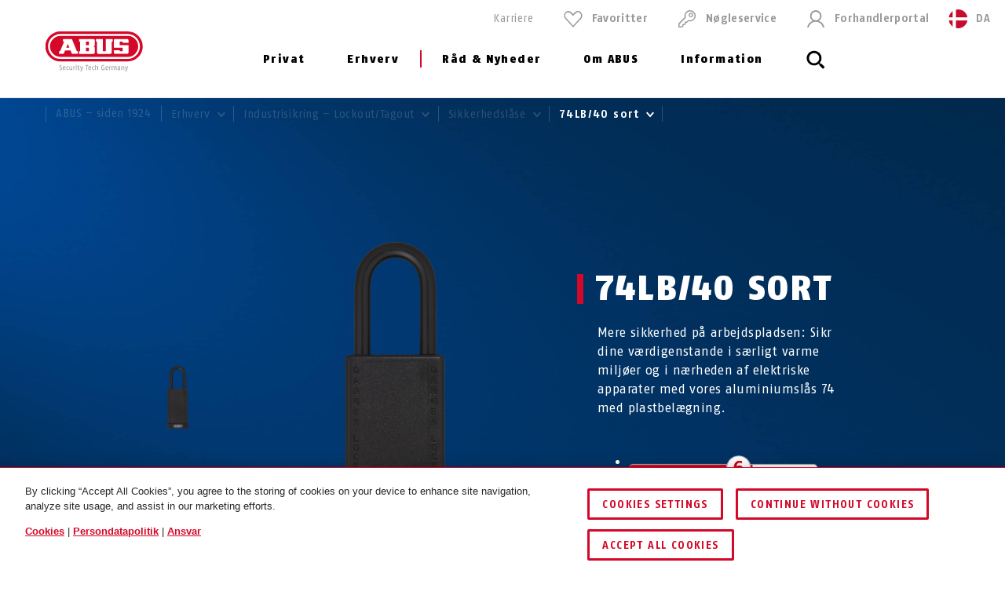

--- FILE ---
content_type: text/html; charset=UTF-8
request_url: https://www.abus.com/dk/Erhverv/Industrisikring-lockout-tagout/Sikkerhedslaase/74LB-40-sort
body_size: 34691
content:

    
<!DOCTYPE html>
<html lang="da-DK" itemscope itemtype="http://schema.org/WebPage">

<head>
    
        
                
    <!-- OneTrust Cookies Consent Notice start -->
    <script type="text/javascript" src="https://privacy.abus.com/cmp/consent/01916efb-aa92-7d32-ae84-a3bde65cced0/OtAutoBlock.js"></script>
            <script src="https://privacy.abus.com/cmp/scripttemplates/otSDKStub.js" type="text/javascript" charset="UTF-8" data-domain-script="01916efb-aa92-7d32-ae84-a3bde65cced0"></script>
        <script type="text/javascript">
        function OptanonWrapper() {
            if(typeof InwOptanonCallback !== 'undefined') InwOptanonCallback();
                        $("<p style='margin-top: 1em;'><a href='/dk/Legal/Cookies' class='link'>Cookies</a> |                            <a href='/dk/Legal/Persondatapolitik' class='link'>Persondatapolitik</a> |                            <a href='/dk/Legal/Ansvar' class='link'>Ansvar</a></p>").appendTo("#onetrust-policy-text");
                    }
    </script>


                    


<meta charset="utf-8">
<!--[if IE]><meta http-equiv='X-UA-Compatible' content='IE=edge,chrome=1'><![endif]-->
<meta name="viewport" content="width=device-width, initial-scale=1.0" />




    <meta name="author" content="ABUS"/>

<meta property="og:type" content="website" />
<meta name="twitter:card" content="summary" />
    <meta name="twitter:site" content="@ABUS"/>
    <meta name="twitter:creator" content="@ABUS"/>

    
                                                                                                                                <meta property="og:image" content="https://c1.abus.com/var/StorageStatic/assets-fb/fb-74LB_40_black_front_3.jpg" />
                        <meta name="twitter:image" content="https://c1.abus.com/var/StorageStatic/assets-fb/fb-74LB_40_black_front_3.jpg" />
                                                                                    
        
             <meta property="og:url" content="https://www.abus.com/dk/Erhverv/Industrisikring-lockout-tagout/Sikkerhedslaase/74LB-40-sort" />
    
    <meta name="revisit-after" content="15 days" />


<link rel="apple-touch-icon-precomposed" sizes="57x57" href="/bundles/abusdesign/favicon/apple-touch-icon-57x57.png" />
<link rel="apple-touch-icon-precomposed" sizes="114x114" href="/bundles/abusdesign/favicon/apple-touch-icon-114x114.png" />
<link rel="apple-touch-icon-precomposed" sizes="72x72" href="/bundles/abusdesign/favicon/apple-touch-icon-72x72.png" />
<link rel="apple-touch-icon-precomposed" sizes="144x144" href="/bundles/abusdesign/favicon/apple-touch-icon-144x144.png" />
<link rel="apple-touch-icon-precomposed" sizes="60x60" href="/bundles/abusdesign/favicon/apple-touch-icon-60x60.png" />
<link rel="apple-touch-icon-precomposed" sizes="120x120" href="/bundles/abusdesign/favicon/apple-touch-icon-120x120.png" />
<link rel="apple-touch-icon-precomposed" sizes="76x76" href="/bundles/abusdesign/favicon/apple-touch-icon-76x76.png" />
<link rel="apple-touch-icon-precomposed" sizes="152x152" href="/bundles/abusdesign/favicon/apple-touch-icon-152x152.png" />
<link rel="icon" type="image/png" href="/bundles/abusdesign/favicon/favicon-192x192.png" sizes="192x192" />
<link rel="icon" type="image/png" href="/bundles/abusdesign/favicon/favicon-96x96.png" sizes="96x96" />
<link rel="icon" type="image/png" href="/bundles/abusdesign/favicon/favicon-32x32.png" sizes="32x32" />
<link rel="icon" type="image/png" href="/bundles/abusdesign/favicon/favicon-16x16.png" sizes="16x16" />
<link rel="icon" type="image/png" href="/bundles/abusdesign/favicon/favicon-128.png" sizes="128x128" />
<meta name="msapplication-TileColor" content="#FFFFFF" />
<meta name="msapplication-TileImage" content="/bundles/abusdesign/favicon/mstile-144x144.png" />
<meta name="msapplication-square70x70logo" content="/bundles/abusdesign/favicon/mstile-70x70.png" />
<meta name="msapplication-square150x150logo" content="/bundles/abusdesign/favicon/mstile-150x150.png" />
<meta name="msapplication-wide310x150logo" content="/bundles/abusdesign/favicon/mstile-310x150.png" />
<meta name="msapplication-square310x310logo" content="/bundles/abusdesign/favicon/mstile-310x310.png" />
<script type="application/ld+json">{"@context":"https:\/\/schema.org","@type":"WebPage","name":"74LB\/40 sort","isFamilyFriendly":"1","copyrightHolder":"ABUS","copyrightYear":"2018","image":"https:\/\/www.abus.com\/var\/de\/storage\/images\/3\/2\/4\/2\/112423-6-ger-DE\/Untitled%20%281%29.png"}</script>
<script type="application/ld+json">{"productID":"4003318502996","description":"74LB\/40 sort","@context":"https:\/\/schema.org","@type":"Product","model":"74LB\/40 sort","category":"Aluminium","brand":"ABUS August Bremicker S\u00f6hne KG","name":"74LB\/40 sort","image":{"uri":"https:\/\/c1.abus.com\/akg-pim-assets-01\/Vorhangschloesser\/Aluminium\/74LB\/74LB_40_black_front_3.jpg","opengraph":"https:\/\/c1.abus.com\/var\/StorageStatic\/assets-fb\/fb-74LB_40_black_front_3.jpg","alt":"H\u00e6ngel\u00e5s aluminium 74LB\/40 sort"}}</script>
<script type="application/ld+json">{"@context":"https:\/\/schema.org","@type":"Organization","name":"ABUS","url":"https:\/\/www.abus.com","email":"info@abus.de","telephone":"+49 (0) 2335 634-0","faxNumber":"+49 (0) 2335 634-300","logo":{"@type":"ImageObject","url":"https:\/\/www.abus.com\/var\/de\/storage\/images\/3\/2\/4\/2\/112423-6-ger-DE\/Untitled%20%281%29.png"},"sameAs":["https:\/\/www.facebook.com\/abusdklaaseogsikkerhed","http:\/\/www.linkedin.com\/company\/abus-nordic","https:\/\/www.instagram.com\/abus_nordic_cycling\/","https:\/\/www.youtube.com\/channel\/UCWvkrU04Kf0kcEai1xdMYjg"],"address":{"@type":"PostalAddress","streetAddress":"Altenhofer Weg 25","postalCode":"58300","addressLocality":"Wetter"}}</script>
<script type="application/ld+json">{"@context":"https:\/\/schema.org","@type":"WebSite","url":"https:\/\/www.abus.com\/dk","name":"","potentialAction":{"@type":"SearchAction","target":{"@type":"EntryPoint","urlTemplate":"https:\/\/www.abus.com\/dk\/find?text={search_term_string}"},"query-input":{"@type":"PropertyValueSpecification","valueRequired":"https:\/\/schema.org\/True","valueName":"search_term_string"}}}</script>


    
<link rel="stylesheet" type="text/css" href="/bundles/abusdesign/phase2-css/styles.css">

    <link rel="stylesheet" href="/assets/build/style-compiled-css.css">
    <link rel="stylesheet" href="/assets/build/core-design-css-base.css">

<script type="text/javascript" async src="/bundles/abusdesign/common-js/lazysizes.js">
</script>


<link rel="preconnect" href="https://dev.visualwebsiteoptimizer.com" />
<script type='text/javascript' id='vwoCode'>
    window._vwo_code || (function() {
        var account_id=975447,
            version=2.1,
            settings_tolerance=2000,
            hide_element='body',
            hide_element_style = 'opacity:0 !important;filter:alpha(opacity=0) !important;background:none !important;transition:none !important;',
            f=false,w=window,d=document,v=d.querySelector('#vwoCode'),cK='_vwo_'+account_id+'_settings',cc={};try{var c=JSON.parse(localStorage.getItem('_vwo_'+account_id+'_config'));cc=c&&typeof c==='object'?c:{}}catch(e){}var stT=cc.stT==='session'?w.sessionStorage:w.localStorage;code={nonce:v&&v.nonce,use_existing_jquery:function(){return typeof use_existing_jquery!=='undefined'?use_existing_jquery:undefined},library_tolerance:function(){return typeof library_tolerance!=='undefined'?library_tolerance:undefined},settings_tolerance:function(){return cc.sT||settings_tolerance},hide_element_style:function(){return'{'+(cc.hES||hide_element_style)+'}'},hide_element:function(){if(performance.getEntriesByName('first-contentful-paint')[0]){return''}return typeof cc.hE==='string'?cc.hE:hide_element},getVersion:function(){return version},finish:function(e){if(!f){f=true;var t=d.getElementById('_vis_opt_path_hides');if(t)t.parentNode.removeChild(t);if(e)(new Image).src='https://dev.visualwebsiteoptimizer.com/ee.gif?a='+account_id+e}},finished:function(){return f},addScript:function(e){var t=d.createElement('script');t.type='text/javascript';if(e.src){t.src=e.src}else{t.text=e.text}v&&t.setAttribute('nonce',v.nonce);d.getElementsByTagName('head')[0].appendChild(t)},load:function(e,t){var n=this.getSettings(),i=d.createElement('script'),r=this;t=t||{};if(n){i.textContent=n;d.getElementsByTagName('head')[0].appendChild(i);if(!w.VWO||VWO.caE){stT.removeItem(cK);r.load(e)}}else{var o=new XMLHttpRequest;o.open('GET',e,true);o.withCredentials=!t.dSC;o.responseType=t.responseType||'text';o.onload=function(){if(t.onloadCb){return t.onloadCb(o,e)}if(o.status===200||o.status===304){_vwo_code.addScript({text:o.responseText})}else{_vwo_code.finish('&e=loading_failure:'+e)}};o.onerror=function(){if(t.onerrorCb){return t.onerrorCb(e)}_vwo_code.finish('&e=loading_failure:'+e)};o.send()}},getSettings:function(){try{var e=stT.getItem(cK);if(!e){return}e=JSON.parse(e);if(Date.now()>e.e){stT.removeItem(cK);return}return e.s}catch(e){return}},init:function(){if(d.URL.indexOf('__vwo_disable__')>-1)return;var e=this.settings_tolerance();w._vwo_settings_timer=setTimeout(function(){_vwo_code.finish();stT.removeItem(cK)},e);var t;if(this.hide_element()!=='body'){t=d.createElement('style');var n=this.hide_element(),i=n?n+this.hide_element_style():'',r=d.getElementsByTagName('head')[0];t.setAttribute('id','_vis_opt_path_hides');v&&t.setAttribute('nonce',v.nonce);t.setAttribute('type','text/css');if(t.styleSheet)t.styleSheet.cssText=i;else t.appendChild(d.createTextNode(i));r.appendChild(t)}else{t=d.getElementsByTagName('head')[0];var i=d.createElement('div');i.style.cssText='z-index: 2147483647 !important;position: fixed !important;left: 0 !important;top: 0 !important;width: 100% !important;height: 100% !important;background: white !important;display: block !important;';i.setAttribute('id','_vis_opt_path_hides');i.classList.add('_vis_hide_layer');t.parentNode.insertBefore(i,t.nextSibling)}var o=window._vis_opt_url||d.URL,s='https://dev.visualwebsiteoptimizer.com/j.php?a='+account_id+'&u='+encodeURIComponent(o)+'&vn='+version;if(w.location.search.indexOf('_vwo_xhr')!==-1){this.addScript({src:s})}else{this.load(s+'&x=true')}}};w._vwo_code=code;code.init();})();
</script>

<script type="text/plain" class="optanon-category-C0003" async src="https://cdn.eye-able.com/configs/www.abus.com.js"></script>
<script type="text/plain" class="optanon-category-C0003" async src="https://cdn.eye-able.com/public/js/eyeAble.js"></script>

                    <link rel="canonical" href="https://www.abus.com/dk/Erhverv/Industrisikring-lockout-tagout/Sikkerhedslaase/74LB" />
    

    
    
    
                
        
        
        
    <title itemprop="name">74LB/40 sort</title>
    <meta property="og:title" content="74LB/40 sort" />
    <meta name="twitter:title" content="74LB/40 sort" />

    <meta name="description" content="74LB/40 sort" />
    <meta property="og:description" content="74LB/40 sort" />
    <meta name="twitter:description" content="74LB/40 sort" />

    <meta name="keywords" content="sort, aluminium, sikkerhedslåse" />

    <meta name="robots" content="index, follow" />

    

    

            <link rel="alternate"  href="https://www.abus.com/de/Gewerbe/Arbeitsschutz-Lockout-Tagout/Safety-Schloesser/74LB" hreflang="de-DE" />
<link rel="alternate"  href="https://www.abus.com/uk/Commercial-Security/Occupational-safety-Lockout-Tagout/Safety-Padlocks/74LB" hreflang="en-GB" />
<link rel="alternate"  href="https://www.abus.com/int/Commercial-Security/Industry-Safety-Lockout-Tagout/Safety-Padlocks/74LB" hreflang="x-default" />
<link rel="alternate"  href="https://www.abus.com/usa/Commercial-Security/Safety-solutions-and-products/Safety-Padlocks/74LB" hreflang="en-US" />
<link rel="alternate"  href="https://www.abus.com/ca_en/Commercial-Security/Safety-solutions-and-products/Safety-Padlocks/74LB" hreflang="en-CA" />
<link rel="alternate"  href="https://www.abus.com/at/Gewerbe/Arbeitsschutz-Lockout-Tagout/Safety-Schloesser/74LB" hreflang="de-AT" />
<link rel="alternate"  href="https://www.abus.com/nl/Professionele-oplossingen/Industriele-veiligheid-Lockout-Tagout/Veiligheidshangsloten/74LB" hreflang="nl-NL" />
<link rel="alternate"  href="https://www.abus.com/pl/Dla-firmy/Bezpieczenstwo-w-przemysle-Lockout-Tagout/Klodki-bezpieczenstwa/74LB" hreflang="pl-PL" />
<link rel="alternate"  href="https://www.abus.com/it/Sicurezza-commerciale/Sicurezza-industriale-Lockout-Tagout/Lucchetti-LoTo/74LB" hreflang="it-IT" />
<link rel="alternate"  href="https://www.abus.com/be_nl/Professionele-oplossingen/Industriele-veiligheid-Lockout-Tagout/Veiligheidshangsloten/74LB" hreflang="nl-BE" />
<link rel="alternate"  href="https://www.abus.com/ch_de/Gewerbe/Arbeitsschutz-Lockout-Tagout/Safety-Schloesser/74LB" hreflang="de-CH" />
<link rel="alternate"  href="https://www.abus.com/be_fr/Professionnels/Securite-dans-l-industrie-Lockout-Tagout/Cadenas-de-consignation/74LB" hreflang="fr-BE" />
<link rel="alternate"  href="https://www.abus.com/es/Seguridad-comercial/Seguridad-industrial-Bloqueo-y-etiquetado/Candados-de-seguridad/74LB" hreflang="es-ES" />
<link rel="alternate"  href="https://www.abus.com/fr/Professionnels/Securite-dans-l-industrie-Lockout-Tagout/Cadenas-de-consignation/74LB" hreflang="fr-FR" />
<link rel="alternate"  href="https://www.abus.com/se/Kommersiell-saekerhet/Saekerhet-inom-industrin-Lockout-Tagout/Saekerhetshaeng-laas/74LB" hreflang="sv-SE" />
<link rel="alternate"  href="https://www.abus.com/ch_fr/Securite-commerciale/Securite-dans-l-industrie-Lockout-Tagout/Cadenas-de-consignation/74LB" hreflang="fr-CH" />
<link rel="alternate"  href="https://www.abus.com/ca_fr/Securite-commerciale/Securite-dans-l-industrie/Cadenas-de-consignation/74LB" hreflang="fr-CA" />
<link rel="alternate"  href="https://www.abus.com/hu/Vallalati-megoldasok/Munkavedelem-Lockout-Tagout/Biztonsagi-lakatok/74LB" hreflang="hu-HU" />
<link rel="alternate"  href="https://www.abus.com/dk/Erhverv/Industrisikring-lockout-tagout/Sikkerhedslaase/74LB" hreflang="da-DK" />
<link rel="alternate"  href="https://www.abus.com/no/Naering/Industrisikring-lockout-tagout/Sikkerhetslaaser/74LB" hreflang="no-NO" />

    

<script>(window.BOOMR_mq=window.BOOMR_mq||[]).push(["addVar",{"rua.upush":"false","rua.cpush":"true","rua.upre":"false","rua.cpre":"true","rua.uprl":"false","rua.cprl":"false","rua.cprf":"false","rua.trans":"SJ-03de8709-b9e7-4fa0-a772-644298f6be80","rua.cook":"false","rua.ims":"false","rua.ufprl":"false","rua.cfprl":"false","rua.isuxp":"false","rua.texp":"norulematch","rua.ceh":"false","rua.ueh":"false","rua.ieh.st":"0"}]);</script>
                              <script>!function(e){var n="https://s.go-mpulse.net/boomerang/";if("False"=="True")e.BOOMR_config=e.BOOMR_config||{},e.BOOMR_config.PageParams=e.BOOMR_config.PageParams||{},e.BOOMR_config.PageParams.pci=!0,n="https://s2.go-mpulse.net/boomerang/";if(window.BOOMR_API_key="7CFEJ-RGWLB-WBFQR-2FWAP-HUJBQ",function(){function e(){if(!o){var e=document.createElement("script");e.id="boomr-scr-as",e.src=window.BOOMR.url,e.async=!0,i.parentNode.appendChild(e),o=!0}}function t(e){o=!0;var n,t,a,r,d=document,O=window;if(window.BOOMR.snippetMethod=e?"if":"i",t=function(e,n){var t=d.createElement("script");t.id=n||"boomr-if-as",t.src=window.BOOMR.url,BOOMR_lstart=(new Date).getTime(),e=e||d.body,e.appendChild(t)},!window.addEventListener&&window.attachEvent&&navigator.userAgent.match(/MSIE [67]\./))return window.BOOMR.snippetMethod="s",void t(i.parentNode,"boomr-async");a=document.createElement("IFRAME"),a.src="about:blank",a.title="",a.role="presentation",a.loading="eager",r=(a.frameElement||a).style,r.width=0,r.height=0,r.border=0,r.display="none",i.parentNode.appendChild(a);try{O=a.contentWindow,d=O.document.open()}catch(_){n=document.domain,a.src="javascript:var d=document.open();d.domain='"+n+"';void(0);",O=a.contentWindow,d=O.document.open()}if(n)d._boomrl=function(){this.domain=n,t()},d.write("<bo"+"dy onload='document._boomrl();'>");else if(O._boomrl=function(){t()},O.addEventListener)O.addEventListener("load",O._boomrl,!1);else if(O.attachEvent)O.attachEvent("onload",O._boomrl);d.close()}function a(e){window.BOOMR_onload=e&&e.timeStamp||(new Date).getTime()}if(!window.BOOMR||!window.BOOMR.version&&!window.BOOMR.snippetExecuted){window.BOOMR=window.BOOMR||{},window.BOOMR.snippetStart=(new Date).getTime(),window.BOOMR.snippetExecuted=!0,window.BOOMR.snippetVersion=12,window.BOOMR.url=n+"7CFEJ-RGWLB-WBFQR-2FWAP-HUJBQ";var i=document.currentScript||document.getElementsByTagName("script")[0],o=!1,r=document.createElement("link");if(r.relList&&"function"==typeof r.relList.supports&&r.relList.supports("preload")&&"as"in r)window.BOOMR.snippetMethod="p",r.href=window.BOOMR.url,r.rel="preload",r.as="script",r.addEventListener("load",e),r.addEventListener("error",function(){t(!0)}),setTimeout(function(){if(!o)t(!0)},3e3),BOOMR_lstart=(new Date).getTime(),i.parentNode.appendChild(r);else t(!1);if(window.addEventListener)window.addEventListener("load",a,!1);else if(window.attachEvent)window.attachEvent("onload",a)}}(),"".length>0)if(e&&"performance"in e&&e.performance&&"function"==typeof e.performance.setResourceTimingBufferSize)e.performance.setResourceTimingBufferSize();!function(){if(BOOMR=e.BOOMR||{},BOOMR.plugins=BOOMR.plugins||{},!BOOMR.plugins.AK){var n="true"=="true"?1:0,t="",a="aofud3yxzcojo2lthgma-f-60813db56-clientnsv4-s.akamaihd.net",i="false"=="true"?2:1,o={"ak.v":"39","ak.cp":"1664048","ak.ai":parseInt("1007416",10),"ak.ol":"0","ak.cr":8,"ak.ipv":4,"ak.proto":"h2","ak.rid":"217587a7","ak.r":44268,"ak.a2":n,"ak.m":"dscr","ak.n":"ff","ak.bpcip":"3.139.65.0","ak.cport":59020,"ak.gh":"23.192.164.151","ak.quicv":"","ak.tlsv":"tls1.3","ak.0rtt":"","ak.0rtt.ed":"","ak.csrc":"-","ak.acc":"","ak.t":"1769159064","ak.ak":"hOBiQwZUYzCg5VSAfCLimQ==owo/nrp3XynFIWyCajjYzOgeeWBn2U8YOVK7mk0luPcJXOcE7zCJcl4TtDoP+/UfPXeAjaQU8Zmr9Mqoseeh7z4E4bdrl9KhvFyjOC63PpE8UxIq7gCEYN+lCKlEcwAgX7+tDSS+CFTX4rO8Ov76uFEC2Il2A80a/ScXkE6w1o/2UXhSrZG6dZCJjDGB0vgw3/J0l9UGu+Q84W4FQ+ausFOc9/N92ryWkzfCY5bB3qh1NLR7QxPHiZu9X0GfKR0nGdLlUbw8C+XP6CxLU8ybeBZxqP4UWopsMCAX/WYSa7aioKNHkD2O0utmFDRwYG4CysEs3PtwkqigwPUr+Mq7r+uAKpQjicL2DPPkS6zfUJBA0p3EYjNcPo+yw6ISUm7Sqx8+fUha6q7F8xm6duHUbHIPHq3Gx4iY9xNJhImJ1AM=","ak.pv":"101","ak.dpoabenc":"","ak.tf":i};if(""!==t)o["ak.ruds"]=t;var r={i:!1,av:function(n){var t="http.initiator";if(n&&(!n[t]||"spa_hard"===n[t]))o["ak.feo"]=void 0!==e.aFeoApplied?1:0,BOOMR.addVar(o)},rv:function(){var e=["ak.bpcip","ak.cport","ak.cr","ak.csrc","ak.gh","ak.ipv","ak.m","ak.n","ak.ol","ak.proto","ak.quicv","ak.tlsv","ak.0rtt","ak.0rtt.ed","ak.r","ak.acc","ak.t","ak.tf"];BOOMR.removeVar(e)}};BOOMR.plugins.AK={akVars:o,akDNSPreFetchDomain:a,init:function(){if(!r.i){var e=BOOMR.subscribe;e("before_beacon",r.av,null,null),e("onbeacon",r.rv,null,null),r.i=!0}return this},is_complete:function(){return!0}}}}()}(window);</script></head>

    

<body class="" data-content-id="76261" data-location-path="/1/196836/196838/196841/260734/263726/265121/265313/" data-location-preselection="18188" data-location-frontpage="false" data-siteaccess="dk">

<script type="text/javascript" data-ot-ignore src="/bundles/abusdesign/common-js/languagemap.js"></script>

<script type="text/javascript" data-ot-ignore src="/bundles/abusdesign/common-js/piwik.js"></script>


            
            
        
        
            

    
    <div class="wrapper">

            
        <main>
            
        
    
    
                                                
                                                                                                                                                                                                                                                                                                                                                                                                                                                                                                                                                                                                                                                                                                                                                                                                                                                                                                                                                                                                                                                                                                                                                                                                                                                                                                                                                                                                                                                                                                                                                                            
                                                                                                                                                
    <header class="top-bar top-bar--transparent ">
            


        
<!-- top bar with search and navigation -->
<div class="top-bar__inner">
    <!-- main abus logo -->
    <a href="/dk" class="top-bar__logo">
        <img src="/bundles/abusdesign/images/logo/abus-logo-pos.svg" alt="ABUS Security Tech Germany" class="top-bar__logo--positive">
    </a>
    <!-- /main abus logo -->
    <!-- mobile search element -->
    <div class="top-bar__search-mobile">
        <section class="search-field">
            <form action="/dk/find" method="GET" class="search-field__form" autocomplete="off">
            <input type="search" id="main_search" name="search" class="search-field__input"
                   placeholder="Hvad søger du?" data-suggest-url="/dk/suggest">
                <label for="main_search" class="search-field__label">
                            <span class="search-field__icon">
                                <svg aria-hidden="true">
                                    <use xlink:href="#icon_navigation_lens"></use>
                                </svg>
                            </span>
                <span class="search-field__label__text">Søg...</span>
                </label>
            <button type="reset" class="search-field__abort" aria-label="Afbryd">
                    <svg class="search-field__abort__icon">
                        <use xlink:href="#icon_navigation_close"></use>
                    </svg>
                </button>
                <div class="search-field__results">
                    <div class="search-field__results__inner">
                        <div class="search-field__results__indicator"></div>
                        <div class="search-field__results__content">
                        </div>
                    <button type="submit" class="search-field__submit link">Vis alle resultater
                            <svg class="link__icon">
                                <use xlink:href="#icon_control_arrow_right"></use>
                            </svg>
                        </button>
                    </div>
                </div>
            </form>
        </section>
    </div>
    <!-- /mobile search element -->
    <!-- mobile burger button -->
    <div class="top-bar__button-wrapper">
        <button type="button" class="top-bar__menu-toggle" id="menu-toggle" aria-controls="main-menu" aria-expanded="false" aria-label="Menü öffnen/schließen">
            <svg class="icon icon--open">
                <use xlink:href="#icon_navigation_menu"></use>
            </svg>
            <svg class="icon icon--close">
                <use xlink:href="#icon_navigation_close"></use>
            </svg>
        </button>
    </div>
    <!-- /mobile burger button -->
    <nav class="top-bar__main nav-main" id="main-menu" aria-labelledby="menu-toggle">
    <div class="top-bar__nav-header">
        <button class="top-bar__back">Tilbage</button>
    </div>
    <ul class="menu menu--horizontal menu--first-lvl">
                                
                                            
                                                
                
                
                <li >
                                            <button class="nav-main__item" type="button" id="nav-308122" aria-controls="sub-308122" aria-expanded="false">
                                                Privat
                            <svg class="icon icon_control_arrow_right">
                                <use xlink:href="#icon_control_arrow_right"></use>
                            </svg>
                                            </button>
                                            <div class="nav-main__sub sub" id="sub-308122" aria-labelledby="nav-308122">
        <div class="row sub__container">
            <div class="column sub__menu">
                <ul class="menu menu--second-lvl">
                                                                    
                                                                        
                                                
                        <li >
                                                            <button type="button" class="sub__item" id="sub-nav-308123" aria-controls="content-308123" aria-expanded="false" data-link-url="/dk/Content-Extensions/ABUS-System/Menu/DK/Privat/Cykelhjelme">
                            
                                Cykelhjelme
                                <svg class="icon icon_control_arrow_right">
                                    <use xlink:href="#icon_control_arrow_right"></use>
                                </svg>
                                                            </button>
                                                    </li>
                                                                    
                                                                        
                                                
                        <li >
                                                            <button type="button" class="sub__item" id="sub-nav-309162" aria-controls="content-309162" aria-expanded="false" data-link-url="/dk/Content-Extensions/ABUS-System/Menu/DK/Privat/Cykellaase">
                            
                                Cykellåse
                                <svg class="icon icon_control_arrow_right">
                                    <use xlink:href="#icon_control_arrow_right"></use>
                                </svg>
                                                            </button>
                                                    </li>
                                                                    
                                                                        
                                                
                        <li >
                                                            <button type="button" class="sub__item" id="sub-nav-309163" aria-controls="content-309163" aria-expanded="false" data-link-url="/dk/Content-Extensions/ABUS-System/Menu/DK/Privat/Motorcykellaas">
                            
                                Motorcykellås
                                <svg class="icon icon_control_arrow_right">
                                    <use xlink:href="#icon_control_arrow_right"></use>
                                </svg>
                                                            </button>
                                                    </li>
                                                                    
                                                                        
                                                
                        <li >
                                                            <button type="button" class="sub__item" id="sub-nav-309164" aria-controls="content-309164" aria-expanded="false" data-link-url="/dk/Content-Extensions/ABUS-System/Menu/DK/Privat/Haengelaase">
                            
                                Hængelåse
                                <svg class="icon icon_control_arrow_right">
                                    <use xlink:href="#icon_control_arrow_right"></use>
                                </svg>
                                                            </button>
                                                    </li>
                                                                    
                                                                        
                                                
                        <li >
                                                            <button type="button" class="sub__item" id="sub-nav-309175" aria-controls="content-309175" aria-expanded="false" data-link-url="/dk/Content-Extensions/ABUS-System/Menu/DK/Privat/Noegleboks-KeyGarage">
                            
                                Nøgleboks - KeyGarage™
                                <svg class="icon icon_control_arrow_right">
                                    <use xlink:href="#icon_control_arrow_right"></use>
                                </svg>
                                                            </button>
                                                    </li>
                                                                    
                                                                        
                                                
                        <li >
                                                            <button type="button" class="sub__item" id="sub-nav-309166" aria-controls="content-309166" aria-expanded="false" data-link-url="/dk/Content-Extensions/ABUS-System/Menu/DK/Privat/Doersikring">
                            
                                Dørsikring
                                <svg class="icon icon_control_arrow_right">
                                    <use xlink:href="#icon_control_arrow_right"></use>
                                </svg>
                                                            </button>
                                                    </li>
                                                                    
                                                                        
                                                
                        <li >
                                                            <button type="button" class="sub__item" id="sub-nav-309165" aria-controls="content-309165" aria-expanded="false" data-link-url="/dk/Content-Extensions/ABUS-System/Menu/DK/Privat/Vinduessikring">
                            
                                Vinduessikring
                                <svg class="icon icon_control_arrow_right">
                                    <use xlink:href="#icon_control_arrow_right"></use>
                                </svg>
                                                            </button>
                                                    </li>
                                                                    
                                                                        
                                                
                        <li >
                                                            <button type="button" class="sub__item" id="sub-nav-309171" aria-controls="content-309171" aria-expanded="false" data-link-url="/dk/Content-Extensions/ABUS-System/Menu/DK/Privat/Alarmsystemer">
                            
                                Alarmsystemer
                                <svg class="icon icon_control_arrow_right">
                                    <use xlink:href="#icon_control_arrow_right"></use>
                                </svg>
                                                            </button>
                                                    </li>
                                                                    
                                                                        
                                                
                        <li >
                                                            <button type="button" class="sub__item" id="sub-nav-309172" aria-controls="content-309172" aria-expanded="false" data-link-url="/dk/Content-Extensions/ABUS-System/Menu/DK/Privat/Videoovervaagning">
                            
                                Videoovervågning
                                <svg class="icon icon_control_arrow_right">
                                    <use xlink:href="#icon_control_arrow_right"></use>
                                </svg>
                                                            </button>
                                                    </li>
                                                                    
                                                                        
                                                
                        <li >
                                                            <button type="button" class="sub__item" id="sub-nav-309174" aria-controls="content-309174" aria-expanded="false" data-link-url="/dk/Content-Extensions/ABUS-System/Menu/DK/Privat/Boernesikring">
                            
                                Børnesikring
                                <svg class="icon icon_control_arrow_right">
                                    <use xlink:href="#icon_control_arrow_right"></use>
                                </svg>
                                                            </button>
                                                    </li>
                                                                    
                                                                        
                                                
                        <li >
                                                            <button type="button" class="sub__item" id="sub-nav-309177" aria-controls="content-309177" aria-expanded="false" data-link-url="/dk/Content-Extensions/ABUS-System/Menu/DK/Privat/Specialsikring-Outdoor">
                            
                                Specialsikring – Outdoor
                                <svg class="icon icon_control_arrow_right">
                                    <use xlink:href="#icon_control_arrow_right"></use>
                                </svg>
                                                            </button>
                                                    </li>
                                                                    
                                                                        
                                                
                        <li >
                                                            <button type="button" class="sub__item" id="sub-nav-309176" aria-controls="content-309176" aria-expanded="false" data-link-url="/dk/Content-Extensions/ABUS-System/Menu/DK/Privat/Personlig-OEvrig-Sikring">
                            
                                Personlig/Øvrig Sikring
                                <svg class="icon icon_control_arrow_right">
                                    <use xlink:href="#icon_control_arrow_right"></use>
                                </svg>
                                                            </button>
                                                    </li>
                                    </ul>
            </div>
            <div class="column sub__content">
                                    <div class="sub__content-item open" id="content-308123" aria-labelledby="sub-nav-308123">
                                                            <div class="ezlandingpage-field">                <div class="landing-page__zones">
    <div class="landing-page__zone landing-page__zone--90925319" data-ez-zone-id="90925319">
                    
                            <div class="landing-page__block" data-ez-block-id="31596722">
                    

    <p class="nav-headline hyphenate">Cykelhjelme</p>


    <div class="button-group">
                    <a href="/dk/Privat-sikkerhed/Cykelhjelme" class="button">
                     Cykelhjelme - et overblik</a>
                            <a href="/dk/Privat-sikkerhed/Cykelsikkerhed" class="button">
                Cykelsikkerhed - et overblik</a>
            </div>

    <div class="sub__ptb-teaser sub__ptb-teaser--medium">
        
        
                                    
            <div class="sub__ptb-teaser__col">
                                                                    <a class="sub-product-teaser sub-product-teaser" href="/dk/Privat-sikkerhed/Cykelhjelme/Nyheder">
                    <div class="sub-product-teaser__content">
                                                    <p class="sub-product-teaser__headline">
                                    Nyheder
                            </p>
                        
                        
                        <span class="link link--icon-only link--black">
                            <svg class="link__icon">
                                <use xlink:href="#icon_control_arrow_right"></use>
                            </svg>
                        </span>
                    </div>
                                            <picture class="sub-product-teaser__image">
                                                            <img src="/var/de/storage/images/_aliases/abus_640x/5/6/9/6/21116965-1-ger-DE/c2f32e22f3cd-TEASER__Neuheiten-Helme-2025.webp" width="640" height="364"
                                     alt=""
                                     loading="lazy">
                                                    </picture>
                                    </a>
            </div>
        
        
                                    
            <div class="sub__ptb-teaser__col">
                                                                    <a class="sub-product-teaser sub-product-teaser" href="/dk/Privat-sikkerhed/Cykelhjelme/Road">
                    <div class="sub-product-teaser__content">
                                                    <p class="sub-product-teaser__headline">
                                    Road
                            </p>
                        
                        
                        <span class="link link--icon-only link--black">
                            <svg class="link__icon">
                                <use xlink:href="#icon_control_arrow_right"></use>
                            </svg>
                        </span>
                    </div>
                                            <picture class="sub-product-teaser__image">
                                                            <img src="/var/de/storage/images/_aliases/abus_640x/2/9/9/3/1093992-16-ger-DE/20200819_ABUS_Stormchaser_GRAVEL_opalgreen_00170_SK.webp" width="640" height="364"
                                     alt="StormChaser ©ABUS"
                                     loading="lazy">
                                                    </picture>
                                    </a>
            </div>
        
        
                                    
            <div class="sub__ptb-teaser__col">
                                                                    <a class="sub-product-teaser sub-product-teaser" href="/dk/Privat-sikkerhed/Cykelhjelme/MTB">
                    <div class="sub-product-teaser__content">
                                                    <p class="sub-product-teaser__headline">
                                    MTB
                            </p>
                        
                        
                        <span class="link link--icon-only link--black">
                            <svg class="link__icon">
                                <use xlink:href="#icon_control_arrow_right"></use>
                            </svg>
                        </span>
                    </div>
                                            <picture class="sub-product-teaser__image">
                                                            <img src="/var/de/storage/images/_aliases/abus_640x/0/3/8/1/10251830-1-ger-DE/Teaser-MTB-MODROP-DAY-02-3147.webp" width="640" height="364"
                                     alt="©ABUS / MoDrop"
                                     loading="lazy">
                                                    </picture>
                                    </a>
            </div>
        
        
                                    
            <div class="sub__ptb-teaser__col">
                                                                    <a class="sub-product-teaser sub-product-teaser" href="/dk/Privat-sikkerhed/Cykelhjelme/Urban">
                    <div class="sub-product-teaser__content">
                                                    <p class="sub-product-teaser__headline">
                                    Urban
                            </p>
                        
                        
                        <span class="link link--icon-only link--black">
                            <svg class="link__icon">
                                <use xlink:href="#icon_control_arrow_right"></use>
                            </svg>
                        </span>
                    </div>
                                            <picture class="sub-product-teaser__image">
                                                            <img src="/var/de/storage/images/_aliases/abus_640x/2/3/7/8/8938732-18-dan-DK/f257742289cd-TEASER_Hyban-2.0_965x549.webp" width="640" height="364"
                                     alt="Hyban 2.0 Urban hjelm © ABUS"
                                     loading="lazy">
                                                    </picture>
                                    </a>
            </div>
        
        
                                    
            <div class="sub__ptb-teaser__col">
                                                                    <a class="sub-product-teaser sub-product-teaser" href="/dk/Privat-sikkerhed/Cykelhjelme/Boern">
                    <div class="sub-product-teaser__content">
                                                    <p class="sub-product-teaser__headline">
                                    Børn
                            </p>
                        
                        
                        <span class="link link--icon-only link--black">
                            <svg class="link__icon">
                                <use xlink:href="#icon_control_arrow_right"></use>
                            </svg>
                        </span>
                    </div>
                                            <picture class="sub-product-teaser__image">
                                                            <img src="/var/de/storage/images/_aliases/abus_640x/6/4/7/8/8938746-19-dan-DK/e6378664eaac-TEASER_Smiley_LED_965x549.webp" width="640" height="364"
                                     alt="Smiley 3.0 ACE LED © ABUS"
                                     loading="lazy">
                                                    </picture>
                                    </a>
            </div>
        
        
                                    
            <div class="sub__ptb-teaser__col">
                                                                    <a class="sub-product-teaser sub-product-teaser" href="/dk/Privat-sikkerhed/Cykelhjelme/Hjelmtilbehoer">
                    <div class="sub-product-teaser__content">
                                                    <p class="sub-product-teaser__headline">
                                    Hjelmtilbehør
                            </p>
                        
                        
                        <span class="link link--icon-only link--black">
                            <svg class="link__icon">
                                <use xlink:href="#icon_control_arrow_right"></use>
                            </svg>
                        </span>
                    </div>
                                            <picture class="sub-product-teaser__image">
                                                            <img src="/var/de/storage/images/_aliases/abus_640x/8/3/1/1/711138-11-ger-DE/Helmzubeh%C3%B6r.webp" width="640" height="364"
                                     alt="Scraper 3.0 Winterkit"
                                     loading="lazy">
                                                    </picture>
                                    </a>
            </div>
            </div>

                </div>
                        </div>
</div>
    </div>
    
                                            </div>
                                    <div class="sub__content-item" id="content-309162" aria-labelledby="sub-nav-309162">
                                                            <div class="ezlandingpage-field">                <div class="landing-page__zones">
    <div class="landing-page__zone landing-page__zone--90925321" data-ez-zone-id="90925321">
                    
                            <div class="landing-page__block" data-ez-block-id="31596724">
                    

    <p class="nav-headline hyphenate">Cykellåse</p>


    <div class="button-group">
                    <a href="/dk/Privat-sikkerhed/Cykellaase" class="button">
                     Cykellåse - et overblik</a>
                    </div>

    <div class="sub__ptb-teaser sub__ptb-teaser--medium">
        
        
                                    
            <div class="sub__ptb-teaser__col">
                                                                    <a class="sub-product-teaser sub-product-teaser" href="/dk/Privat-sikkerhed/Cykellaase/Nyheder">
                    <div class="sub-product-teaser__content">
                                                    <p class="sub-product-teaser__headline">
                                    Nyheder
                            </p>
                        
                        
                        <span class="link link--icon-only link--black">
                            <svg class="link__icon">
                                <use xlink:href="#icon_control_arrow_right"></use>
                            </svg>
                        </span>
                    </div>
                                            <picture class="sub-product-teaser__image">
                                                            <img src="/var/de/storage/images/_aliases/abus_640x/2/2/0/7/21117022-1-ger-DE/d7d5dfd70d81-TEASER__Neuheiten-Schloesser-2025.webp" width="640" height="364"
                                     alt=""
                                     loading="lazy">
                                                    </picture>
                                    </a>
            </div>
        
        
                                    
            <div class="sub__ptb-teaser__col">
                                                                    <a class="sub-product-teaser sub-product-teaser" href="/dk/Privat-sikkerhed/Cykellaase/Boejlelaase">
                    <div class="sub-product-teaser__content">
                                                    <p class="sub-product-teaser__headline">
                                    Bøjlelåse
                            </p>
                        
                        
                        <span class="link link--icon-only link--black">
                            <svg class="link__icon">
                                <use xlink:href="#icon_control_arrow_right"></use>
                            </svg>
                        </span>
                    </div>
                                            <picture class="sub-product-teaser__image">
                                                            <img src="/var/de/storage/images/_aliases/abus_640x/1/1/2/4/1094211-16-ger-DE/B%C3%BCgelschl%C3%B6sser.webp" width="640" height="364"
                                     alt="Bøjlelåse fra ABUS © ABUS"
                                     loading="lazy">
                                                    </picture>
                                    </a>
            </div>
        
        
                                    
            <div class="sub__ptb-teaser__col">
                                                                    <a class="sub-product-teaser sub-product-teaser" href="/dk/Privat-sikkerhed/Cykellaase/Foldelaase">
                    <div class="sub-product-teaser__content">
                                                    <p class="sub-product-teaser__headline">
                                    Foldelåse
                            </p>
                        
                        
                        <span class="link link--icon-only link--black">
                            <svg class="link__icon">
                                <use xlink:href="#icon_control_arrow_right"></use>
                            </svg>
                        </span>
                    </div>
                                            <picture class="sub-product-teaser__image">
                                                            <img src="/var/de/storage/images/_aliases/abus_640x/6/7/5/9/1229576-19-ger-DE/Header-Faltschl%C3%B6sser-.webp" width="640" height="390"
                                     alt="BORDO Alarm foldelås © ABUS"
                                     loading="lazy">
                                                    </picture>
                                    </a>
            </div>
        
        
                                    
            <div class="sub__ptb-teaser__col">
                                                                    <a class="sub-product-teaser sub-product-teaser" href="/dk/Privat-sikkerhed/Cykellaase/Kaedelaase">
                    <div class="sub-product-teaser__content">
                                                    <p class="sub-product-teaser__headline">
                                    Kædelåse
                            </p>
                        
                        
                        <span class="link link--icon-only link--black">
                            <svg class="link__icon">
                                <use xlink:href="#icon_control_arrow_right"></use>
                            </svg>
                        </span>
                    </div>
                                            <picture class="sub-product-teaser__image">
                                                            <img src="/var/de/storage/images/_aliases/abus_640x/7/4/2/4/1094247-11-ger-DE/Kettenschl%C3%B6sser.webp" width="640" height="364"
                                     alt="IVY Chain 9100"
                                     loading="lazy">
                                                    </picture>
                                    </a>
            </div>
        
        
                                    
            <div class="sub__ptb-teaser__col">
                                                                    <a class="sub-product-teaser sub-product-teaser" href="/dk/Privat-sikkerhed/Cykellaase/Steel-O-Flex">
                    <div class="sub-product-teaser__content">
                                                    <p class="sub-product-teaser__headline">
                                    Steel-O-Flex™
                            </p>
                        
                        
                        <span class="link link--icon-only link--black">
                            <svg class="link__icon">
                                <use xlink:href="#icon_control_arrow_right"></use>
                            </svg>
                        </span>
                    </div>
                                            <picture class="sub-product-teaser__image">
                                                            <img src="/var/de/storage/images/_aliases/abus_640x/9/8/2/4/1094289-22-ger-DE/Steel-O-Flex-fahrrad.webp" width="640" height="364"
                                     alt="Microflex 6615K"
                                     loading="lazy">
                                                    </picture>
                                    </a>
            </div>
        
        
                                    
            <div class="sub__ptb-teaser__col">
                                                                    <a class="sub-product-teaser sub-product-teaser" href="/dk/Privat-sikkerhed/Cykellaase/Kabellaase">
                    <div class="sub-product-teaser__content">
                                                    <p class="sub-product-teaser__headline">
                                    Kabellåse
                            </p>
                        
                        
                        <span class="link link--icon-only link--black">
                            <svg class="link__icon">
                                <use xlink:href="#icon_control_arrow_right"></use>
                            </svg>
                        </span>
                    </div>
                                            <picture class="sub-product-teaser__image">
                                                            <img src="/var/de/storage/images/_aliases/abus_640x/1/4/2/4/1094241-6-ger-DE/Kabelschl%C3%B6sser.webp" width="640" height="364"
                                     alt="Numerino 5412C"
                                     loading="lazy">
                                                    </picture>
                                    </a>
            </div>
        
        
                                    
            <div class="sub__ptb-teaser__col">
                                                                    <a class="sub-product-teaser sub-product-teaser" href="/dk/Privat-sikkerhed/Cykellaase/Spiralkabellaase">
                    <div class="sub-product-teaser__content">
                                                    <p class="sub-product-teaser__headline">
                                    Spiralkabellåse
                            </p>
                        
                        
                        <span class="link link--icon-only link--black">
                            <svg class="link__icon">
                                <use xlink:href="#icon_control_arrow_right"></use>
                            </svg>
                        </span>
                    </div>
                                            <picture class="sub-product-teaser__image">
                                                            <img src="/var/de/storage/images/_aliases/abus_640x/9/3/6/4/1094639-6-ger-DE/Spiralkabelschl%C3%B6sser.webp" width="640" height="364"
                                     alt="Star 4508C"
                                     loading="lazy">
                                                    </picture>
                                    </a>
            </div>
        
        
                                    
            <div class="sub__ptb-teaser__col">
                                                                    <a class="sub-product-teaser sub-product-teaser" href="/dk/Privat-sikkerhed/Cykellaase/Rammelaase">
                    <div class="sub-product-teaser__content">
                                                    <p class="sub-product-teaser__headline">
                                    Rammelåse
                            </p>
                        
                        
                        <span class="link link--icon-only link--black">
                            <svg class="link__icon">
                                <use xlink:href="#icon_control_arrow_right"></use>
                            </svg>
                        </span>
                    </div>
                                            <picture class="sub-product-teaser__image">
                                                            <img src="/var/de/storage/images/_aliases/abus_640x/9/5/2/4/1094259-1-ger-DE/ABUS_Website_Schloesser_Rahmenschloss.webp" width="640" height="360"
                                     alt="PRO SHIELD™ 5850 med kæde"
                                     loading="lazy">
                                                    </picture>
                                    </a>
            </div>
        
        
                                    
            <div class="sub__ptb-teaser__col">
                                                                    <a class="sub-product-teaser sub-product-teaser" href="/dk/Privat-sikkerhed/Cykellaase/Ekstra-sikring">
                    <div class="sub-product-teaser__content">
                                                    <p class="sub-product-teaser__headline">
                                    Ekstra sikring
                            </p>
                        
                        
                        <span class="link link--icon-only link--black">
                            <svg class="link__icon">
                                <use xlink:href="#icon_control_arrow_right"></use>
                            </svg>
                        </span>
                    </div>
                                            <picture class="sub-product-teaser__image">
                                                            <img src="/var/de/storage/images/_aliases/abus_640x/2/6/6/8/8938662-27-dan-DK/f1b09e09525b-Combiflex-Trip-125.webp" width="640" height="364"
                                     alt="Combiflex™ Trip 125 Lås med talkode låser hjelmen fast til cyklen – let og fleksibel © ABUS"
                                     loading="lazy">
                                                    </picture>
                                    </a>
            </div>
        
        
                                    
            <div class="sub__ptb-teaser__col">
                                                                    <a class="sub-product-teaser sub-product-teaser" href="/dk/Privat-sikkerhed/Cykellaase/Laaseholdere">
                    <div class="sub-product-teaser__content">
                                                    <p class="sub-product-teaser__headline">
                                    Låseholdere
                            </p>
                        
                        
                        <span class="link link--icon-only link--black">
                            <svg class="link__icon">
                                <use xlink:href="#icon_control_arrow_right"></use>
                            </svg>
                        </span>
                    </div>
                                            <picture class="sub-product-teaser__image">
                                                            <img src="/var/de/storage/images/_aliases/abus_640x/6/7/6/8/8938676-30-dan-DK/6d9296446c76-6200K_Bordo.webp" width="640" height="361"
                                     alt="Holder SH 6200K med BORDO™ 6200K foldelås monteret på cykelens underrør © ABUS"
                                     loading="lazy">
                                                    </picture>
                                    </a>
            </div>
        
        
                                    
            <div class="sub__ptb-teaser__col">
                                                                    <a class="sub-product-teaser sub-product-teaser" href="/dk/Privat-sikkerhed/Cykellaase/Vaeg-og-gulvanker">
                    <div class="sub-product-teaser__content">
                                                    <p class="sub-product-teaser__headline">
                                    Væg- og gulvanker
                            </p>
                        
                        
                        <span class="link link--icon-only link--black">
                            <svg class="link__icon">
                                <use xlink:href="#icon_control_arrow_right"></use>
                            </svg>
                        </span>
                    </div>
                                            <picture class="sub-product-teaser__image">
                                                            <img src="/var/de/storage/images/_aliases/abus_640x/1/3/4/8/8008431-21-ger-DE/e07ee5c26652-header_Kategorie_Wandbodenanker_WBA65.webp" width="640" height="360"
                                     alt="Væg/gulv-anker ©ABUS"
                                     loading="lazy">
                                                    </picture>
                                    </a>
            </div>
            </div>

                </div>
                        </div>
</div>
    </div>
    
                                            </div>
                                    <div class="sub__content-item" id="content-309163" aria-labelledby="sub-nav-309163">
                                                            <div class="ezlandingpage-field">                <div class="landing-page__zones">
    <div class="landing-page__zone landing-page__zone--70503443" data-ez-zone-id="70503443">
                    
                            <div class="landing-page__block" data-ez-block-id="24463837">
                    

    <p class="nav-headline hyphenate">Motorcykellåse</p>


    <div class="button-group">
                    <a href="/dk/Privat-sikkerhed/Motorcykellaase" class="button">
                     Motorcykellåse – et overblik</a>
                    </div>

    <div class="sub__ptb-teaser sub__ptb-teaser--medium">
        
        
                                    
            <div class="sub__ptb-teaser__col">
                                                                    <a class="sub-product-teaser sub-product-teaser" href="/dk/Privat-sikkerhed/Motorcykellaase/Boejlelaase">
                    <div class="sub-product-teaser__content">
                                                    <p class="sub-product-teaser__headline">
                                    Bøjlelåse
                            </p>
                        
                        
                        <span class="link link--icon-only link--black">
                            <svg class="link__icon">
                                <use xlink:href="#icon_control_arrow_right"></use>
                            </svg>
                        </span>
                    </div>
                                            <picture class="sub-product-teaser__image">
                                                            <img src="/var/de/storage/images/_aliases/abus_640x/9/5/0/1/1211059-13-ger-DE/B%C3%BCgelschl%C3%B6sser.webp" width="640" height="364"
                                     alt="Ultra Scooter 402"
                                     loading="lazy">
                                                    </picture>
                                    </a>
            </div>
        
        
                                    
            <div class="sub__ptb-teaser__col">
                                                                    <a class="sub-product-teaser sub-product-teaser" href="/dk/Privat-sikkerhed/Motorcykellaase/Skivebremselaas">
                    <div class="sub-product-teaser__content">
                                                    <p class="sub-product-teaser__headline">
                                    Skivebremselås
                            </p>
                        
                        
                        <span class="link link--icon-only link--black">
                            <svg class="link__icon">
                                <use xlink:href="#icon_control_arrow_right"></use>
                            </svg>
                        </span>
                    </div>
                                            <picture class="sub-product-teaser__image">
                                                            <img src="/var/de/storage/images/_aliases/abus_640x/7/1/2/4/1094217-19-ger-DE/Bremsscheibenschl%C3%B6sser.webp" width="640" height="364"
                                     alt="Skivebremselåsen 8078 SmartX © ABUS"
                                     loading="lazy">
                                                    </picture>
                                    </a>
            </div>
        
        
                                    
            <div class="sub__ptb-teaser__col">
                                                                    <a class="sub-product-teaser sub-product-teaser" href="/dk/Privat-sikkerhed/Motorcykellaase/Laas-kaede-kombination">
                    <div class="sub-product-teaser__content">
                                                    <p class="sub-product-teaser__headline">
                                    Lås &amp; kæde kombi
                            </p>
                        
                        
                        <span class="link link--icon-only link--black">
                            <svg class="link__icon">
                                <use xlink:href="#icon_control_arrow_right"></use>
                            </svg>
                        </span>
                    </div>
                                            <picture class="sub-product-teaser__image">
                                                            <img src="/var/de/storage/images/_aliases/abus_640x/6/8/2/6/1236286-10-ger-DE/Schloss-Ketten-Kombi.webp" width="640" height="364"
                                     alt="Detecto XPlus™ 8008 12KS"
                                     loading="lazy">
                                                    </picture>
                                    </a>
            </div>
        
        
                                    
            <div class="sub__ptb-teaser__col">
                                                                    <a class="sub-product-teaser sub-product-teaser" href="/dk/Privat-sikkerhed/Motorcykellaase/Vaeg-og-gulvanker">
                    <div class="sub-product-teaser__content">
                                                    <p class="sub-product-teaser__headline">
                                    Væg- og gulvanker
                            </p>
                        
                        
                        <span class="link link--icon-only link--black">
                            <svg class="link__icon">
                                <use xlink:href="#icon_control_arrow_right"></use>
                            </svg>
                        </span>
                    </div>
                                            <picture class="sub-product-teaser__image">
                                                            <img src="/var/de/storage/images/_aliases/abus_640x/1/3/4/8/8008431-21-ger-DE/e07ee5c26652-header_Kategorie_Wandbodenanker_WBA65.webp" width="640" height="360"
                                     alt="Væg/gulv-anker ©ABUS"
                                     loading="lazy">
                                                    </picture>
                                    </a>
            </div>
        
        
                                    
            <div class="sub__ptb-teaser__col">
                                                                    <a class="sub-product-teaser sub-product-teaser" href="/dk/Privat-sikkerhed/Motorcykellaase/MC-laaseholdere">
                    <div class="sub-product-teaser__content">
                                                    <p class="sub-product-teaser__headline">
                                    MC-låseholdere
                            </p>
                        
                        
                        <span class="link link--icon-only link--black">
                            <svg class="link__icon">
                                <use xlink:href="#icon_control_arrow_right"></use>
                            </svg>
                        </span>
                    </div>
                                            <picture class="sub-product-teaser__image">
                                                            <img src="/var/de/storage/images/_aliases/abus_640x/4/9/5/2/2982594-1-ger-DE/ABUS_Website_Einsatzgebiete_Halter-Motorrad.webp" width="640" height="427"
                                     alt="Holder SH 77 med skivebremselås GRANIT™ Sledg 77"
                                     loading="lazy">
                                                    </picture>
                                    </a>
            </div>
            </div>

                </div>
                        </div>
</div>
    </div>
    
                                            </div>
                                    <div class="sub__content-item" id="content-309164" aria-labelledby="sub-nav-309164">
                                                            <div class="ezlandingpage-field">                <div class="landing-page__zones">
    <div class="landing-page__zone landing-page__zone--51816649" data-ez-zone-id="51816649">
                    
                            <div class="landing-page__block" data-ez-block-id="18636233">
                    

    <p class="nav-headline hyphenate">Hængelåse</p>



    <p>
        <a href="/dk/Privat-sikkerhed/Haengelaase/Efter-anvendelse/Haengelaasfinder" class="button">Hængelåsfinder</a>
    </p>

<div class="sub__ptb-teaser sub__ptb-teaser--large">
    <div class="sub__ptb-teaser__col">
        <article class="sub-product-teaser">
            <div class="sub-product-teaser__content">
                                    <p class="sub-product-teaser__headline">Hængelåse - efter anvendelse</p>
                
                                    <p>Mangler du en lås til fitnessskabet, haveskuret, kælderummet eller andet? Udforsk vores sortiment og find hængelåsen til netop dine behov.</p>
                
                                    <a href="/dk/Privat-sikkerhed/Haengelaase/Efter-anvendelse" class="link">
                        Find hængelåse her                        <svg class="link__icon">
                            <use xlink:href="#icon_control_arrow_right"></use>
                        </svg>
                    </a>
                            </div>

                            <picture class="sub-product-teaser__image">
                                            <img src="/var/de/storage/images/_aliases/abus_413x/9/0/3/8/5018309-1-ger-DE/Teaser_Titalium.webp" width="413" height="234"
                             alt="Altid den rigtige hængelås © ABUS"
                             loading="lazy">
                                    </picture>
                    </article>
    </div>

    <div class="sub__ptb-teaser__col">
        <article class="sub-product-teaser">
            <div class="sub-product-teaser__content">
                                    <p class="sub-product-teaser__headline">Hængelåse - efter serier</p>
                
                                    <p>Diskus, Granit, Titalium,  Silver Rock - udforsk vores serie af klassiske højsikkerheds hængelåse.</p>
                
                                    <a href="/dk/Privat-sikkerhed/Haengelaase/Efter-serie" class="link">
                        Find hængelåse her                        <svg class="link__icon">
                            <use xlink:href="#icon_control_arrow_right"></use>
                        </svg>
                    </a>
                            </div>

                            <picture class="sub-product-teaser__image">
                                            <img src="/var/de/storage/images/_aliases/abus_413x/8/8/1/1/5191188-1-ger-DE/Teaser_Vorhangschloss_Serien.webp" width="413" height="234"
                             alt="Opdag vores gennemprøvede hængelåsserier © ABUS"
                             loading="lazy">
                                    </picture>
                    </article>
    </div>

</div>

                </div>
                        </div>
</div>
    </div>
    
                                            </div>
                                    <div class="sub__content-item" id="content-309175" aria-labelledby="sub-nav-309175">
                                                            <div class="ezlandingpage-field">                <div class="landing-page__zones">
    <div class="landing-page__zone landing-page__zone--55057758" data-ez-zone-id="55057758">
                    
                            <div class="landing-page__block" data-ez-block-id="19472616">
                    

    <p class="nav-headline hyphenate">Nøgleboks - KeyGarage™</p>

    <p>Giv nem, smart og hurtig adgang til alt fra personale, feriegæster, venner eller familie med vores Nøglebokse - KeyGarage™.</p>

<div class="sub__teaser-single ">
    <div class="sub__teaser-single__text">
        <div class="sub-menu-box">
                            <p class="sub-menu-box__headline">Udforsk KeyGarage™</p>
                                        <p>Med vores nøglebokse KeyGarage™, får du en smart, sikker og nem løsning til at opbevare nøgler og kort. Nøgleboksens stabile metalhus og nummerkode sikre at dine nøgle og kort er  opbevaret sikkert.</p>
                        <a href="/dk/Privat-sikkerhed/KeyGarage-Noeglebokse" class="link">
                Til KeyGarage™                <svg class="link__icon">
                    <use xlink:href="#icon_control_arrow_right"></use>
                </svg>
            </a>
        </div>
    </div>
            <div class="sub__teaser-single__image">
                            <div class="sub__teaser-single__image-box">

                    <img src="/var/de/storage/images/_aliases/abus_697x/1/0/9/1/5191901-1-ger-DE/Teaser_KeyGarage_ABUS.webp" width="697" height="396"
                         alt="Enkel nøgleudlevering – med KeyGarage © ABUS"
                         loading="lazy">
                </div>
                    </div>
    </div>

                </div>
                        </div>
</div>
    </div>
    
                                            </div>
                                    <div class="sub__content-item" id="content-309166" aria-labelledby="sub-nav-309166">
                                                            <div class="ezlandingpage-field">                <div class="landing-page__zones">
    <div class="landing-page__zone landing-page__zone--67605253" data-ez-zone-id="67605253">
                    
                            <div class="landing-page__block" data-ez-block-id="23486977">
                    

    <p class="nav-headline hyphenate">Dørsikring</p>


    <div class="button-group">
                    <a href="/dk/Privat-sikkerhed/Doersikring" class="button">
                     Dørsikring – et overblik</a>
                    </div>

    <div class="sub__ptb-teaser sub__ptb-teaser--medium">
        
        
                                    
            <div class="sub__ptb-teaser__col">
                                                                    <a class="sub-product-teaser sub-product-teaser" href="/dk/Privat-sikkerhed/Doersikring/Doercylinder">
                    <div class="sub-product-teaser__content">
                                                    <p class="sub-product-teaser__headline">
                                    Dørcylinder
                            </p>
                        
                        
                        <span class="link link--icon-only link--black">
                            <svg class="link__icon">
                                <use xlink:href="#icon_control_arrow_right"></use>
                            </svg>
                        </span>
                    </div>
                                            <picture class="sub-product-teaser__image">
                                                            <img src="/var/de/storage/images/_aliases/abus_640x/0/0/8/8/7078800-1-ger-DE/Teaser_T%C3%BCrzylinder.webp" width="640" height="364"
                                     alt="En sikker dør starter med dørcylinderen © ABUS"
                                     loading="lazy">
                                                    </picture>
                                    </a>
            </div>
        
        
                                    
            <div class="sub__ptb-teaser__col">
                                                                    <a class="sub-product-teaser sub-product-teaser" href="/dk/Privat-sikkerhed/Doersikring/Langskilte">
                    <div class="sub-product-teaser__content">
                                                    <p class="sub-product-teaser__headline">
                                    Langskilte
                            </p>
                        
                        
                        <span class="link link--icon-only link--black">
                            <svg class="link__icon">
                                <use xlink:href="#icon_control_arrow_right"></use>
                            </svg>
                        </span>
                    </div>
                                            <picture class="sub-product-teaser__image">
                                                            <img src="/var/de/storage/images/_aliases/abus_640x/3/2/5/4/4714523-1-ger-DE/Teaser_T%C3%BCrsicherheit_2012_HLZS.webp" width="640" height="364"
                                     alt="Beskyttelsesbeslag fra ABUS – til sikker adgang © ABUS"
                                     loading="lazy">
                                                    </picture>
                                    </a>
            </div>
        
        
                                    
            <div class="sub__ptb-teaser__col">
                                                                    <a class="sub-product-teaser sub-product-teaser" href="/dk/Privat-sikkerhed/Doersikring/Slutblik">
                    <div class="sub-product-teaser__content">
                                                    <p class="sub-product-teaser__headline">
                                    Slutblik
                            </p>
                        
                        
                        <span class="link link--icon-only link--black">
                            <svg class="link__icon">
                                <use xlink:href="#icon_control_arrow_right"></use>
                            </svg>
                        </span>
                    </div>
                                            <picture class="sub-product-teaser__image">
                                                            <img src="/var/de/storage/images/_aliases/abus_640x/0/9/9/9/4819990-2-ger-DE/Teaser_Schlie%C3%9Fblech_ABUS.webp" width="640" height="364"
                                     alt="Forbudt at sparke døre ind – et slutblik yder modstand © ABUS"
                                     loading="lazy">
                                                    </picture>
                                    </a>
            </div>
        
        
                                    
            <div class="sub__ptb-teaser__col">
                                                                    <a class="sub-product-teaser sub-product-teaser" href="/dk/Privat-sikkerhed/Doersikring/Doersamtaleanlaeg">
                    <div class="sub-product-teaser__content">
                                                    <p class="sub-product-teaser__headline">
                                    Dørsamtaleanlæg
                            </p>
                        
                        
                        <span class="link link--icon-only link--black">
                            <svg class="link__icon">
                                <use xlink:href="#icon_control_arrow_right"></use>
                            </svg>
                        </span>
                    </div>
                                            <picture class="sub-product-teaser__image">
                                                            <img src="/var/de/storage/images/_aliases/abus_640x/2/4/4/8/7078442-2-ger-DE/Teaser_T%C3%BCrsprechanlage_ModuVis.webp" width="640" height="364"
                                     alt="Læs mere om vores wifi-baserede dørsamtaleanlæg © ABUS"
                                     loading="lazy">
                                                    </picture>
                                    </a>
            </div>
        
        
                                    
            <div class="sub__ptb-teaser__col">
                                                                    <a class="sub-product-teaser sub-product-teaser" href="/dk/Privat-sikkerhed/Doersikring/Doerlukker">
                    <div class="sub-product-teaser__content">
                                                    <p class="sub-product-teaser__headline">
                                    Dørlukker
                            </p>
                        
                        
                        <span class="link link--icon-only link--black">
                            <svg class="link__icon">
                                <use xlink:href="#icon_control_arrow_right"></use>
                            </svg>
                        </span>
                    </div>
                                            <picture class="sub-product-teaser__image">
                                                            <img src="/var/de/storage/images/_aliases/abus_640x/9/2/0/0/4820029-2-ger-DE/Teaser_T%C3%BCrschlie%C3%9Fer_ABUS.webp" width="640" height="364"
                                     alt="Dørlukker fra ABUS – luk døre sikkert og stille © ABUS"
                                     loading="lazy">
                                                    </picture>
                                    </a>
            </div>
        
        
                                    
            <div class="sub__ptb-teaser__col">
                                                                    <a class="sub-product-teaser sub-product-teaser" href="/dk/Privat-sikkerhed/Doersikring/Doerkaeder">
                    <div class="sub-product-teaser__content">
                                                    <p class="sub-product-teaser__headline">
                                    Dørkæder
                            </p>
                        
                        
                        <span class="link link--icon-only link--black">
                            <svg class="link__icon">
                                <use xlink:href="#icon_control_arrow_right"></use>
                            </svg>
                        </span>
                    </div>
                                            <picture class="sub-product-teaser__image">
                                                            <img src="/var/de/storage/images/_aliases/abus_640x/5/2/8/5/4835825-1-ger-DE/Teaser_T%C3%BCrkette_SK78.webp" width="640" height="364"
                                     alt="Se først, hvem der er der – med dørkæden SK78 © ABUS"
                                     loading="lazy">
                                                    </picture>
                                    </a>
            </div>
        
        
                                    
            <div class="sub__ptb-teaser__col">
                                                                    <a class="sub-product-teaser sub-product-teaser" href="/dk/Privat-sikkerhed/Doersikring/Ekstra-doerlaase">
                    <div class="sub-product-teaser__content">
                                                    <p class="sub-product-teaser__headline">
                                    Ekstra dørlåse
                            </p>
                        
                        
                        <span class="link link--icon-only link--black">
                            <svg class="link__icon">
                                <use xlink:href="#icon_control_arrow_right"></use>
                            </svg>
                        </span>
                    </div>
                                            <picture class="sub-product-teaser__image">
                                                            <img src="/var/de/storage/images/_aliases/abus_640x/8/3/8/5/4835838-1-ger-DE/Teaser__MG_2262.webp" width="640" height="364"
                                     alt="Ekstra sikkerhed – ekstralåsen til døren 7030 © ABUS"
                                     loading="lazy">
                                                    </picture>
                                    </a>
            </div>
        
        
                                    
            <div class="sub__ptb-teaser__col">
                                                                    <a class="sub-product-teaser sub-product-teaser" href="/dk/Privat-sikkerhed/Doersikring/Doerbomme">
                    <div class="sub-product-teaser__content">
                                                    <p class="sub-product-teaser__headline">
                                    Dørbomme
                            </p>
                        
                        
                        <span class="link link--icon-only link--black">
                            <svg class="link__icon">
                                <use xlink:href="#icon_control_arrow_right"></use>
                            </svg>
                        </span>
                    </div>
                                            <picture class="sub-product-teaser__image">
                                                            <img src="/var/de/storage/images/_aliases/abus_640x/7/7/8/5/4835877-1-ger-DE/Teaser_ABUS_Panzerriegel_PR2800.webp" width="640" height="364"
                                     alt="Sikkerhed over hele linjen – med panserlåsen PR2800 © ABUS"
                                     loading="lazy">
                                                    </picture>
                                    </a>
            </div>
        
        
                                    
            <div class="sub__ptb-teaser__col">
                                                                    <a class="sub-product-teaser sub-product-teaser" href="/dk/Privat-sikkerhed/Doersikring/Laasekasser">
                    <div class="sub-product-teaser__content">
                                                    <p class="sub-product-teaser__headline">
                                    Låsekasser
                            </p>
                        
                        
                        <span class="link link--icon-only link--black">
                            <svg class="link__icon">
                                <use xlink:href="#icon_control_arrow_right"></use>
                            </svg>
                        </span>
                    </div>
                                            <picture class="sub-product-teaser__image">
                                                            <img src="/var/de/storage/images/_aliases/abus_640x/2/4/9/5/4835942-2-ger-DE/Teaser_Einsteckschloss_TKZ40_ABUS.webp" width="640" height="364"
                                     alt="Vores låsekasser – til husdøre, gangdøre, bad og WC © ABUS"
                                     loading="lazy">
                                                    </picture>
                                    </a>
            </div>
        
        
                                    
            <div class="sub__ptb-teaser__col">
                                                                    <a class="sub-product-teaser sub-product-teaser" href="/dk/Privat-sikkerhed/Doersikring/Doerspioner">
                    <div class="sub-product-teaser__content">
                                                    <p class="sub-product-teaser__headline">
                                    Dørspioner
                            </p>
                        
                        
                        <span class="link link--icon-only link--black">
                            <svg class="link__icon">
                                <use xlink:href="#icon_control_arrow_right"></use>
                            </svg>
                        </span>
                    </div>
                                            <picture class="sub-product-teaser__image">
                                                            <img src="/var/de/storage/images/_aliases/abus_640x/2/5/4/4/4714452-1-ger-DE/Teaser_20329_DTS3214_Innenaufnahmen.webp" width="640" height="364"
                                     alt="Dørspioner fra ABUS: Først kigge, så åbne © ABUS"
                                     loading="lazy">
                                                    </picture>
                                    </a>
            </div>
        
        
                                    
            <div class="sub__ptb-teaser__col">
                                                                    <a class="sub-product-teaser sub-product-teaser" href="/dk/Privat-sikkerhed/Doersikring/Tilbehoer-til-doersikring">
                    <div class="sub-product-teaser__content">
                                                    <p class="sub-product-teaser__headline">
                                    Tilbehør til dørsikring
                            </p>
                        
                        
                        <span class="link link--icon-only link--black">
                            <svg class="link__icon">
                                <use xlink:href="#icon_control_arrow_right"></use>
                            </svg>
                        </span>
                    </div>
                                            <picture class="sub-product-teaser__image">
                                                            <img src="/var/de/storage/images/_aliases/abus_640x/9/1/4/8/6168419-1-ger-DE/Teaser_T%C3%BCr_Befestigungstechnik.webp" width="640" height="364"
                                     alt="Lige så vigtig som produktsortimentet er den tilhørende fastgørelse © ABUS"
                                     loading="lazy">
                                                    </picture>
                                    </a>
            </div>
            </div>

                </div>
                        </div>
</div>
    </div>
    
                                            </div>
                                    <div class="sub__content-item" id="content-309165" aria-labelledby="sub-nav-309165">
                                                            <div class="ezlandingpage-field">                <div class="landing-page__zones">
    <div class="landing-page__zone landing-page__zone--70503449" data-ez-zone-id="70503449">
                    
                            <div class="landing-page__block" data-ez-block-id="24463856">
                    

    <p class="nav-headline hyphenate">Vinduessikring</p>


    <div class="button-group">
                    <a href="/dk/Privat-sikkerhed/Vinduessikring" class="button">
                     Vinduessikring – et overblik</a>
                    </div>

    <div class="sub__ptb-teaser sub__ptb-teaser--medium">
        
        
                                    
            <div class="sub__ptb-teaser__col">
                                                                    <a class="sub-product-teaser sub-product-teaser" href="/dk/Privat-sikkerhed/Vinduessikring/Vinduessikring-Haandtagsside">
                    <div class="sub-product-teaser__content">
                                                    <p class="sub-product-teaser__headline">
                                    Vinduessikring –  Håndtagsside
                            </p>
                        
                        
                        <span class="link link--icon-only link--black">
                            <svg class="link__icon">
                                <use xlink:href="#icon_control_arrow_right"></use>
                            </svg>
                        </span>
                    </div>
                                            <picture class="sub-product-teaser__image">
                                                            <img src="/var/de/storage/images/_aliases/abus_640x/0/1/1/5/4805110-1-ger-DE/Teaser_Fenstersicherung_2510.webp" width="640" height="364"
                                     alt="Beskyt let vinduets håndtagsside med 2510 © ABUS"
                                     loading="lazy">
                                                    </picture>
                                    </a>
            </div>
        
        
                                    
            <div class="sub__ptb-teaser__col">
                                                                    <a class="sub-product-teaser sub-product-teaser" href="/dk/Privat-sikkerhed/Vinduessikring/Vinduessikring-Aflaaselige-vinduesgreb">
                    <div class="sub-product-teaser__content">
                                                    <p class="sub-product-teaser__headline">
                                    Vinduessikring - Aflåselige vinduesgreb
                            </p>
                        
                        
                        <span class="link link--icon-only link--black">
                            <svg class="link__icon">
                                <use xlink:href="#icon_control_arrow_right"></use>
                            </svg>
                        </span>
                    </div>
                                            <picture class="sub-product-teaser__image">
                                                            <img src="/var/de/storage/images/_aliases/abus_640x/8/1/7/5/4805718-4-ger-DE/Teaser_abschlie%C3%9Fbarer_Fenstergriff.webp" width="640" height="364"
                                     alt="Vores låsbare vinduesgreb egner sig specielt til børnesikring © ABUS"
                                     loading="lazy">
                                                    </picture>
                                    </a>
            </div>
        
        
                                    
            <div class="sub__ptb-teaser__col">
                                                                    <a class="sub-product-teaser sub-product-teaser" href="/dk/Privat-sikkerhed/Vinduessikring/Teleskopstaenger">
                    <div class="sub-product-teaser__content">
                                                    <p class="sub-product-teaser__headline">
                                    Teleskopstænger
                            </p>
                        
                        
                        <span class="link link--icon-only link--black">
                            <svg class="link__icon">
                                <use xlink:href="#icon_control_arrow_right"></use>
                            </svg>
                        </span>
                    </div>
                                            <picture class="sub-product-teaser__image">
                                                            <img src="/var/de/storage/images/_aliases/abus_640x/3/5/5/1/13661553-1-dan-DK/d5b9aadafabb-Teaser-image_965x549px_Vinduessikring_Teleskopstang_Tele-Z.webp" width="640" height="364"
                                     alt="Sikring i hele vinduets bredde med teleskopstangen Tele-Z © ABUS"
                                     loading="lazy">
                                                    </picture>
                                    </a>
            </div>
        
        
                                    
            <div class="sub__ptb-teaser__col">
                                                                    <a class="sub-product-teaser sub-product-teaser" href="/dk/Privat-sikkerhed/Vinduessikring/Gittersikring">
                    <div class="sub-product-teaser__content">
                                                    <p class="sub-product-teaser__headline">
                                    Gittersikring
                            </p>
                        
                        
                        <span class="link link--icon-only link--black">
                            <svg class="link__icon">
                                <use xlink:href="#icon_control_arrow_right"></use>
                            </svg>
                        </span>
                    </div>
                                            <picture class="sub-product-teaser__image">
                                                            <img src="/var/de/storage/images/_aliases/abus_640x/7/0/4/7/4707407-1-ger-DE/Teaser_ABUS_Gitterrostsicherung_GS60_1.webp" width="640" height="364"
                                     alt="Beskyttelse til kælderskakten © ABUS"
                                     loading="lazy">
                                                    </picture>
                                    </a>
            </div>
        
        
                                    
            <div class="sub__ptb-teaser__col">
                                                                    <a class="sub-product-teaser sub-product-teaser" href="/dk/Privat-sikkerhed/Vinduessikring/Vinduesgitre">
                    <div class="sub-product-teaser__content">
                                                    <p class="sub-product-teaser__headline">
                                    Vinduesgitre
                            </p>
                        
                        
                        <span class="link link--icon-only link--black">
                            <svg class="link__icon">
                                <use xlink:href="#icon_control_arrow_right"></use>
                            </svg>
                        </span>
                    </div>
                                            <picture class="sub-product-teaser__image">
                                                            <img src="/var/de/storage/images/_aliases/abus_640x/5/3/4/7/4707435-1-ger-DE/Teaser_Milieu%20Fenstergitter.webp" width="640" height="364"
                                     alt="Vinduesgitter – beskyt dine kælder- og underetagevinduer © ABUS"
                                     loading="lazy">
                                                    </picture>
                                    </a>
            </div>
        
        
                                    
            <div class="sub__ptb-teaser__col">
                                                                    <a class="sub-product-teaser sub-product-teaser" href="/dk/Privat-sikkerhed/Vinduessikring/Vinduestyper">
                    <div class="sub-product-teaser__content">
                                                    <p class="sub-product-teaser__headline">
                                    Vinduestyper
                            </p>
                        
                        
                        <span class="link link--icon-only link--black">
                            <svg class="link__icon">
                                <use xlink:href="#icon_control_arrow_right"></use>
                            </svg>
                        </span>
                    </div>
                                            <picture class="sub-product-teaser__image">
                                                            <img src="/var/de/storage/images/_aliases/abus_640x/4/1/4/6/8946414-9-dan-DK/Teaser2_Terrassent%C3%BCrantrieb_FCA_ABUS.webp" width="640" height="364"
                                     alt="Perfekt til løbere – Terrassedørssikring af typen HomeTec Pro © ABUS"
                                     loading="lazy">
                                                    </picture>
                                    </a>
            </div>
            </div>

                </div>
                        </div>
</div>
    </div>
    
                                            </div>
                                    <div class="sub__content-item" id="content-309171" aria-labelledby="sub-nav-309171">
                                                            <div class="ezlandingpage-field">                <div class="landing-page__zones">
    <div class="landing-page__zone landing-page__zone--117281000" data-ez-zone-id="117281000">
                    
                            <div class="landing-page__block" data-ez-block-id="35381605">
                    

    <p class="nav-headline hyphenate">Alarmsystemer</p>


<div class="sub__teaser-single  sub__teaser-single--rtl">
    <div class="sub__teaser-single__text">
        <div class="sub-menu-box">
                            <p class="sub-menu-box__headline">SMARTVEST Trådløst alarmsystem</p>
                                        <p>Kombiner  videoovervågning, alarmsystem og mere i et smart og trådløst system, som kan betjenes let og enkelt via Smartvest Appen.</p>
                        <a href="/dk/Privat-sikkerhed/Alarmsystemer/Det-traadloese-alarmsystem-Smartvest" class="link">
                Udforsk SMARTVEST                <svg class="link__icon">
                    <use xlink:href="#icon_control_arrow_right"></use>
                </svg>
            </a>
        </div>
    </div>
            <div class="sub__teaser-single__image">
                            <div class="sub__teaser-single__image-box">

                    <img src="/var/de/storage/images/_aliases/abus_697x/3/1/2/0/6080213-1-ger-DE/Teaser_ABUS__Alarmanlagen_SmartVest_FUAA35010A.webp" width="697" height="396"
                         alt="Individuelt tilpasset sikkerhed til hele familien – med vores alarmanlæg i serien Smartvest"
                         loading="lazy">
                </div>
                    </div>
    </div>

                </div>
                        </div>
</div>
    </div>
    
                                            </div>
                                    <div class="sub__content-item" id="content-309172" aria-labelledby="sub-nav-309172">
                                                            <div class="ezlandingpage-field">                <div class="landing-page__zones">
    <div class="landing-page__zone landing-page__zone--55057752" data-ez-zone-id="55057752">
                    
                            <div class="landing-page__block" data-ez-block-id="19472612">
                    

    <p class="nav-headline hyphenate">Videoovervågning</p>



    <p>
        <a href="/dk/Privat-sikkerhed/Videoovervaagning" class="button">Videoovervågning – et overblik</a>
    </p>

<div class="sub__ptb-teaser sub__ptb-teaser--large">
    <div class="sub__ptb-teaser__col">
        <article class="sub-product-teaser">
            <div class="sub-product-teaser__content">
                                    <p class="sub-product-teaser__headline">DIY-videoovervågning</p>
                
                                    <p>Med vores serie af DIY-overvågningsprodukter og tilhørende app, kan du nemt og enkelt selv opsætte og installere overvågning - og øge sikkerheden i dit hjem.</p>
                
                                    <a href="/dk/Privat-sikkerhed/Videoovervaagning/DIY-videoovervaagning" class="link">
                        Se DIY-videoovervågning                        <svg class="link__icon">
                            <use xlink:href="#icon_control_arrow_right"></use>
                        </svg>
                    </a>
                            </div>

                            <picture class="sub-product-teaser__image">
                                            <img src="/var/de/storage/images/_aliases/abus_413x/6/3/6/1/6081636-1-ger-DE/Teaser_Akkucam_ABUS.webp" width="413" height="234"
                             alt="Også fuldt overblik i mørket – med ABUS Akku Cam"
                             loading="lazy">
                                    </picture>
                    </article>
    </div>

    <div class="sub__ptb-teaser__col">
        <article class="sub-product-teaser">
            <div class="sub-product-teaser__content">
                                    <p class="sub-product-teaser__headline">Videovervågning - løsning fra en specialist</p>
                
                                    <p>Hos ABUS tilbyder vi videovervågningsløsninger, som kan tilpasses dine behov uanset om det til en større bolig eller stort familiehus. Løsningerne skal installeres af en fagperson.</p>
                
                                    <a href="/dk/Privat-sikkerhed/Videoovervaagning/Videovervaagning-loesning-fra-en-specialist" class="link">
                        Se videovervågning her                        <svg class="link__icon">
                            <use xlink:href="#icon_control_arrow_right"></use>
                        </svg>
                    </a>
                            </div>

                            <picture class="sub-product-teaser__image">
                                            <img src="/var/de/storage/images/_aliases/abus_413x/7/8/8/8/6098887-1-ger-DE/Teaser__Video%C3%BCberwachung_Fachmann.webp" width="413" height="234"
                             alt="ABUS tilbyder systemer, der kan sammensættes individuelt til ethvert behov © ABUS"
                             loading="lazy">
                                    </picture>
                    </article>
    </div>

</div>

                </div>
                        </div>
</div>
    </div>
    
                                            </div>
                                    <div class="sub__content-item" id="content-309174" aria-labelledby="sub-nav-309174">
                                                            <div class="ezlandingpage-field">                <div class="landing-page__zones">
    <div class="landing-page__zone landing-page__zone--82714491" data-ez-zone-id="82714491">
                    
                            <div class="landing-page__block" data-ez-block-id="28638227">
                    

    <p class="nav-headline hyphenate">Børnesikring</p>


    <div class="button-group">
                    <a href="/dk/Privat-sikkerhed/Boernesikring" class="button">
                     Børnesikring – et overblik</a>
                    </div>

    <div class="sub__ptb-teaser sub__ptb-teaser--medium">
        
        
                                    
            <div class="sub__ptb-teaser__col">
                                                                    <a class="sub-product-teaser sub-product-teaser" href="/dk/Privat-sikkerhed/Boernesikring/Husholdning-koekken">
                    <div class="sub-product-teaser__content">
                                                    <p class="sub-product-teaser__headline">
                                    Husholdning &amp; køkken
                            </p>
                        
                        
                        <span class="link link--icon-only link--black">
                            <svg class="link__icon">
                                <use xlink:href="#icon_control_arrow_right"></use>
                            </svg>
                        </span>
                    </div>
                                            <picture class="sub-product-teaser__image">
                                                            <img src="/var/de/storage/images/_aliases/abus_640x/9/5/8/1/4741859-1-ger-DE/Teaser_JC2100_JC2100A_Steckdosensicherung_GRETA.webp" width="640" height="364"
                                     alt="Lev roligt og beskyttet – med kontaktsikringen GRETA © ABUS"
                                     loading="lazy">
                                                    </picture>
                                    </a>
            </div>
        
        
                                    
            <div class="sub__ptb-teaser__col">
                                                                    <a class="sub-product-teaser sub-product-teaser" href="/dk/Privat-sikkerhed/Boernesikring/Skuffe-og-skabssikring">
                    <div class="sub-product-teaser__content">
                                                    <p class="sub-product-teaser__headline">
                                    Skuffe - og skabssikring
                            </p>
                        
                        
                        <span class="link link--icon-only link--black">
                            <svg class="link__icon">
                                <use xlink:href="#icon_control_arrow_right"></use>
                            </svg>
                        </span>
                    </div>
                                            <picture class="sub-product-teaser__image">
                                                            <img src="/var/de/storage/images/_aliases/abus_640x/4/9/9/1/4741994-1-ger-DE/Teaser_JC4200_JC4200A_Glasschranksicherung_LIA.webp" width="640" height="364"
                                     alt="Glasskabslås LIA og meget mere © ABUS"
                                     loading="lazy">
                                                    </picture>
                                    </a>
            </div>
        
        
                                    
            <div class="sub__ptb-teaser__col">
                                                                    <a class="sub-product-teaser sub-product-teaser" href="/dk/Privat-sikkerhed/Boernesikring/Udendoerssikring">
                    <div class="sub-product-teaser__content">
                                                    <p class="sub-product-teaser__headline">
                                    Udendørssikring
                            </p>
                        
                        
                        <span class="link link--icon-only link--black">
                            <svg class="link__icon">
                                <use xlink:href="#icon_control_arrow_right"></use>
                            </svg>
                        </span>
                    </div>
                                            <picture class="sub-product-teaser__image">
                                                            <img src="/var/de/storage/images/_aliases/abus_640x/2/0/8/4/4764802-1-ger-DE/Teaser_JC6464_Wanrzelt_LUKE_P3A4091.webp" width="640" height="364"
                                     alt="Let at klappe op og placere: Vores 3D-advarselstegn LUKE © ABUS"
                                     loading="lazy">
                                                    </picture>
                                    </a>
            </div>
        
        
                                    
            <div class="sub__ptb-teaser__col">
                                                                    <a class="sub-product-teaser sub-product-teaser" href="/dk/Privat-sikkerhed/Boernesikring/Sikring-til-boernevaerelset">
                    <div class="sub-product-teaser__content">
                                                    <p class="sub-product-teaser__headline">
                                    Til børneværelset
                            </p>
                        
                        
                        <span class="link link--icon-only link--black">
                            <svg class="link__icon">
                                <use xlink:href="#icon_control_arrow_right"></use>
                            </svg>
                        </span>
                    </div>
                                            <picture class="sub-product-teaser__image">
                                                            <img src="/var/de/storage/images/_aliases/abus_640x/6/7/7/4/4764776-1-ger-DE/Teaser_JC8650_Nachtlicht_LILY__P3A5632.webp" width="640" height="364"
                                     alt="Ubekymret søvn – med natlampen LILY © ABUS"
                                     loading="lazy">
                                                    </picture>
                                    </a>
            </div>
        
        
                                    
            <div class="sub__ptb-teaser__col">
                                                                    <a class="sub-product-teaser sub-product-teaser" href="/dk/Privat-sikkerhed/Boernesikring/Doere-vinduer">
                    <div class="sub-product-teaser__content">
                                                    <p class="sub-product-teaser__headline">
                                    Døre &amp; vinduer
                            </p>
                        
                        
                        <span class="link link--icon-only link--black">
                            <svg class="link__icon">
                                <use xlink:href="#icon_control_arrow_right"></use>
                            </svg>
                        </span>
                    </div>
                                            <picture class="sub-product-teaser__image">
                                                            <img src="/var/de/storage/images/_aliases/abus_640x/9/1/0/5/4765019-1-ger-DE/Teaser_JC5200_JC5200A_Tuerstopper_Tuerd%C3%A4mpfer_MILLIE.webp" width="640" height="364"
                                     alt="Sådan kan klemte fingre forhindres – med dørdæmperen MILLIE © ABUS"
                                     loading="lazy">
                                                    </picture>
                                    </a>
            </div>
        
        
                                    
            <div class="sub__ptb-teaser__col">
                                                                    <a class="sub-product-teaser sub-product-teaser" href="/dk/Privat-sikkerhed/Boernesikring/Badevaerelsessikring">
                    <div class="sub-product-teaser__content">
                                                    <p class="sub-product-teaser__headline">
                                    Badeværelsessikring
                            </p>
                        
                        
                        <span class="link link--icon-only link--black">
                            <svg class="link__icon">
                                <use xlink:href="#icon_control_arrow_right"></use>
                            </svg>
                        </span>
                    </div>
                                            <picture class="sub-product-teaser__image">
                                                            <img src="/var/de/storage/images/_aliases/abus_640x/5/4/0/5/4765045-1-ger-DE/Teaser_JC8720_Badethermometer_ROBBIE_3349623.webp" width="640" height="364"
                                     alt="Til badesjov ved behagelig temperatur – vores badetermometer ROBBI © ABUS"
                                     loading="lazy">
                                                    </picture>
                                    </a>
            </div>
        
        
                                    
            <div class="sub__ptb-teaser__col">
                                                                    <a class="sub-product-teaser sub-product-teaser" href="/dk/Privat-sikkerhed/Boernesikring/Trappesikring">
                    <div class="sub-product-teaser__content">
                                                    <p class="sub-product-teaser__headline">
                                    Trappebeskyttelse
                            </p>
                        
                        
                        <span class="link link--icon-only link--black">
                            <svg class="link__icon">
                                <use xlink:href="#icon_control_arrow_right"></use>
                            </svg>
                        </span>
                    </div>
                                            <picture class="sub-product-teaser__image">
                                                            <img src="/var/de/storage/images/_aliases/abus_640x/6/0/0/5/4765006-1-ger-DE/Teaser_JC9210W_Treppengitter_TIM_P3A1667.webp" width="640" height="364"
                                     alt="Beskyt din trappe med det praktiske trappegitter TIM © ABUS"
                                     loading="lazy">
                                                    </picture>
                                    </a>
            </div>
        
        
                                    
            <div class="sub__ptb-teaser__col">
                                                                    <a class="sub-product-teaser sub-product-teaser" href="/dk/Privat-sikkerhed/Boernesikring/Hjoerne-og-kantbekyttelse">
                    <div class="sub-product-teaser__content">
                                                    <p class="sub-product-teaser__headline">
                                    Hjørne - og kantsbekyttelse
                            </p>
                        
                        
                        <span class="link link--icon-only link--black">
                            <svg class="link__icon">
                                <use xlink:href="#icon_control_arrow_right"></use>
                            </svg>
                        </span>
                    </div>
                                            <picture class="sub-product-teaser__image">
                                                            <img src="/var/de/storage/images/_aliases/abus_640x/7/9/0/5/4765097-1-ger-DE/Teaser_JC3500_Eckenschutz_JANNIC__P3A4556.webp" width="640" height="364"
                                     alt="Lad stød prelle af – med hjørnebeskytteren JANNIC © ABUS"
                                     loading="lazy">
                                                    </picture>
                                    </a>
            </div>
        
        
                                    
            <div class="sub__ptb-teaser__col">
                                                                    <a class="sub-product-teaser sub-product-teaser" href="/dk/Privat-sikkerhed/Boernesikring/Barnevogn">
                    <div class="sub-product-teaser__content">
                                                    <p class="sub-product-teaser__headline">
                                    Barnevogn
                            </p>
                        
                        
                        <span class="link link--icon-only link--black">
                            <svg class="link__icon">
                                <use xlink:href="#icon_control_arrow_right"></use>
                            </svg>
                        </span>
                    </div>
                                            <picture class="sub-product-teaser__image">
                                                            <img src="/var/de/storage/images/_aliases/abus_640x/7/9/6/8/16588697-1-ger-DE/f879f964f762-Teaser_JC6460_MAYA_Kinderwagenschutz_ABUS.webp" width="640" height="364"
                                     alt="Unser Kinderwagenschutz MAYA hält lästige Insekten fern © ABUS"
                                     loading="lazy">
                                                    </picture>
                                    </a>
            </div>
        
        
                                    
            <div class="sub__ptb-teaser__col">
                                                                    <a class="sub-product-teaser sub-product-teaser" href="/dk/Privat-sikkerhed/Boernesikring/Cykelsikkerhed">
                    <div class="sub-product-teaser__content">
                                                    <p class="sub-product-teaser__headline">
                                    Cykelsikkerhed
                            </p>
                        
                        
                        <span class="link link--icon-only link--black">
                            <svg class="link__icon">
                                <use xlink:href="#icon_control_arrow_right"></use>
                            </svg>
                        </span>
                    </div>
                                            <picture class="sub-product-teaser__image">
                                                            <img src="/var/de/storage/images/_aliases/abus_640x/6/4/7/8/8938746-19-dan-DK/e6378664eaac-TEASER_Smiley_LED_965x549.webp" width="640" height="364"
                                     alt="Smiley 3.0 ACE LED © ABUS"
                                     loading="lazy">
                                                    </picture>
                                    </a>
            </div>
            </div>

                </div>
                        </div>
</div>
    </div>
    
                                            </div>
                                    <div class="sub__content-item" id="content-309177" aria-labelledby="sub-nav-309177">
                                                            <div class="ezlandingpage-field">                <div class="landing-page__zones">
    <div class="landing-page__zone landing-page__zone--78342188" data-ez-zone-id="78342188">
                    
                            <div class="landing-page__block" data-ez-block-id="27134815">
                    

    <p class="nav-headline hyphenate">Specialsikring – Outdoor</p>


    <div class="button-group">
                    <a href="/dk/Privat-sikkerhed/Speciallaase-Outdoor" class="button">
                     Specialsikring Outdoor – et overblik</a>
                    </div>

    <div class="sub__ptb-teaser sub__ptb-teaser--small">
        
        
                                    
            <div class="sub__ptb-teaser__col">
                                                                    <a class="sub-product-teaser sub-product-teaser" href="/dk/Privat-sikkerhed/Speciallaase-Outdoor/Marine-Sikring">
                    <div class="sub-product-teaser__content">
                                                    <p class="sub-product-teaser__headline">
                                    Marine Sikring (hav &amp; både)
                            </p>
                        
                        
                        <span class="link link--icon-only link--black">
                            <svg class="link__icon">
                                <use xlink:href="#icon_control_arrow_right"></use>
                            </svg>
                        </span>
                    </div>
                                            <picture class="sub-product-teaser__image">
                                                            <img src="/var/de/storage/images/_aliases/abus_640x/3/1/0/1/5181013-1-ger-DE/Teaser_Marine_Vorhangschloss.webp" width="640" height="364"
                                     alt="Pålideligt rustfri – vores marinelåse © ABUS"
                                     loading="lazy">
                                                    </picture>
                                    </a>
            </div>
        
        
                                    
            <div class="sub__ptb-teaser__col">
                                                                    <a class="sub-product-teaser sub-product-teaser" href="/dk/Privat-sikkerhed/Speciallaase-Outdoor/Quad-Sikring">
                    <div class="sub-product-teaser__content">
                                                    <p class="sub-product-teaser__headline">
                                    Quad Sikring
                            </p>
                        
                        
                        <span class="link link--icon-only link--black">
                            <svg class="link__icon">
                                <use xlink:href="#icon_control_arrow_right"></use>
                            </svg>
                        </span>
                    </div>
                                            <picture class="sub-product-teaser__image">
                                                            <img src="/var/de/storage/images/_aliases/abus_640x/1/4/7/1/1231741-40-ger-DE/Teaser---Quadt.webp" width="640" height="364"
                                     alt="GRANIT™ Power Chain 37 14KS Black Loop"
                                     loading="lazy">
                                                    </picture>
                                    </a>
            </div>
        
        
                                    
            <div class="sub__ptb-teaser__col">
                                                                    <a class="sub-product-teaser sub-product-teaser" href="/dk/Privat-sikkerhed/Speciallaase-Outdoor/Trailerlaase">
                    <div class="sub-product-teaser__content">
                                                    <p class="sub-product-teaser__headline">
                                    Trailerlåse
                            </p>
                        
                        
                        <span class="link link--icon-only link--black">
                            <svg class="link__icon">
                                <use xlink:href="#icon_control_arrow_right"></use>
                            </svg>
                        </span>
                    </div>
                                            <picture class="sub-product-teaser__image">
                                                            <img src="/var/de/storage/images/_aliases/abus_640x/3/8/2/4/1094283-7-ger-DE/Teaser-Trailer.webp" width="640" height="364"
                                     alt="GRANIT™ Power Chain 37 14KS Black Loop + GRANIT™ WBA 100"
                                     loading="lazy">
                                                    </picture>
                                    </a>
            </div>
        
        
                                    
            <div class="sub__ptb-teaser__col">
                                                                    <a class="sub-product-teaser sub-product-teaser" href="/dk/Privat-sikkerhed/Speciallaase-Outdoor/Snescooter">
                    <div class="sub-product-teaser__content">
                                                    <p class="sub-product-teaser__headline">
                                    Snescooter
                            </p>
                        
                        
                        <span class="link link--icon-only link--black">
                            <svg class="link__icon">
                                <use xlink:href="#icon_control_arrow_right"></use>
                            </svg>
                        </span>
                    </div>
                                            <picture class="sub-product-teaser__image">
                                                            <img src="/var/de/storage/images/_aliases/abus_640x/2/9/4/4/1094492-9-ger-DE/Teaser-Snowmobil.webp" width="640" height="364"
                                     alt="Snescooter 37/55"
                                     loading="lazy">
                                                    </picture>
                                    </a>
            </div>
            </div>

                </div>
                        </div>
</div>
    </div>
    
                                            </div>
                                    <div class="sub__content-item" id="content-309176" aria-labelledby="sub-nav-309176">
                                                            <div class="ezlandingpage-field">                <div class="landing-page__zones">
    <div class="landing-page__zone landing-page__zone--79866039" data-ez-zone-id="79866039">
                    
                            <div class="landing-page__block" data-ez-block-id="27646741">
                    

    <p class="nav-headline hyphenate">Personlig/Øvrig Sikring</p>

    <p>At kunne slappe af i hverdagen bidrager i høj grad til det personlige velbefindende. Vores produkter hjælper dig med dette.</p>

    <div class="button-group">
                    <a href="/dk/Privat-sikkerhed/Personlig-OEvrig-Sikring" class="button">
                     Personlig/Øvrig Sikring – et overblik</a>
                    </div>

    <div class="sub__ptb-teaser sub__ptb-teaser--medium">
        
        
                                    
            <div class="sub__ptb-teaser__col">
                                                                    <a class="sub-product-teaser sub-product-teaser" href="/dk/Privat-sikkerhed/Personlig-OEvrig-Sikring/Lommelygter">
                    <div class="sub-product-teaser__content">
                                                    <p class="sub-product-teaser__headline">
                                    Lommelygter
                            </p>
                        
                        
                        <span class="link link--icon-only link--black">
                            <svg class="link__icon">
                                <use xlink:href="#icon_control_arrow_right"></use>
                            </svg>
                        </span>
                    </div>
                                            <picture class="sub-product-teaser__image">
                                                            <img src="/var/de/storage/images/_aliases/abus_640x/6/7/7/3/8463776-1-ger-DE/Teaser_SecLight_Taschenlampe_TL-530_ABUS.webp" width="640" height="364"
                                     alt="Vores lette SecLight LED-lommelygter af aluminium bringer lys i mørket © ABUS"
                                     loading="lazy">
                                                    </picture>
                                    </a>
            </div>
        
        
                                    
            <div class="sub__ptb-teaser__col">
                                                                    <a class="sub-product-teaser sub-product-teaser" href="">
                    <div class="sub-product-teaser__content">
                                                    <p class="sub-product-teaser__headline">
                                    Alarmboks
                            </p>
                        
                        
                        <span class="link link--icon-only link--black">
                            <svg class="link__icon">
                                <use xlink:href="#icon_control_arrow_right"></use>
                            </svg>
                        </span>
                    </div>
                                            <picture class="sub-product-teaser__image">
                                                            <img src="/var/de/storage/images/_aliases/abus_640x/1/2/1/8/5018121-1-ger-DE/Teaser_Alarmbox.webp" width="640" height="364"
                                     alt="Alarmboksen beskytter det, du er glad for – fx grillen © ABUS"
                                     loading="lazy">
                                                    </picture>
                                    </a>
            </div>
        
        
                                    
            <div class="sub__ptb-teaser__col">
                                                                    <a class="sub-product-teaser sub-product-teaser" href="/dk/Privat-sikkerhed/Personlig-OEvrig-Sikring/Veste-og-reflekser">
                    <div class="sub-product-teaser__content">
                                                    <p class="sub-product-teaser__headline">
                                    Veste og reflekser
                            </p>
                        
                        
                        <span class="link link--icon-only link--black">
                            <svg class="link__icon">
                                <use xlink:href="#icon_control_arrow_right"></use>
                            </svg>
                        </span>
                    </div>
                                            <picture class="sub-product-teaser__image">
                                                            <img src="/var/de/storage/images/_aliases/abus_640x/5/1/1/2/10002115-1-ger-DE/Teaserbild.webp" width="640" height="364"
                                     alt="Warnwesten und Reflektoren von ABUS"
                                     loading="lazy">
                                                    </picture>
                                    </a>
            </div>
            </div>

                </div>
                            <div class="landing-page__block" data-ez-block-id="27646742">
                    

    <p class="nav-headline hyphenate">Personlig/Øvrig Sikring</p>


    <div class="button-group">
                    <a href="/dk/Privat-sikkerhed/Personlig-OEvrig-Sikring" class="button">
                     Personlig/Øvrig Sikring – et overblik</a>
                    </div>

    <div class="sub__ptb-teaser sub__ptb-teaser--small">
        
        
                                    
            <div class="sub__ptb-teaser__col">
                                                                    <a class="sub-product-teaser sub-product-teaser" href="/dk/Privat-sikkerhed/Personlig-OEvrig-Sikring/Lommelygter">
                    <div class="sub-product-teaser__content">
                                                    <p class="sub-product-teaser__headline">
                                    Lommelygter
                            </p>
                        
                        
                        <span class="link link--icon-only link--black">
                            <svg class="link__icon">
                                <use xlink:href="#icon_control_arrow_right"></use>
                            </svg>
                        </span>
                    </div>
                                            <picture class="sub-product-teaser__image">
                                                            <img src="/var/de/storage/images/_aliases/abus_640x/6/7/7/3/8463776-1-ger-DE/Teaser_SecLight_Taschenlampe_TL-530_ABUS.webp" width="640" height="364"
                                     alt="Vores lette SecLight LED-lommelygter af aluminium bringer lys i mørket © ABUS"
                                     loading="lazy">
                                                    </picture>
                                    </a>
            </div>
        
        
                                    
            <div class="sub__ptb-teaser__col">
                                                                    <a class="sub-product-teaser sub-product-teaser" href="/dk/Privat-sikkerhed/Personlig-OEvrig-Sikring/Veste-og-reflekser">
                    <div class="sub-product-teaser__content">
                                                    <p class="sub-product-teaser__headline">
                                    Veste og reflekser
                            </p>
                        
                        
                        <span class="link link--icon-only link--black">
                            <svg class="link__icon">
                                <use xlink:href="#icon_control_arrow_right"></use>
                            </svg>
                        </span>
                    </div>
                                            <picture class="sub-product-teaser__image">
                                                            <img src="/var/de/storage/images/_aliases/abus_640x/5/1/1/2/10002115-1-ger-DE/Teaserbild.webp" width="640" height="364"
                                     alt="Warnwesten und Reflektoren von ABUS"
                                     loading="lazy">
                                                    </picture>
                                    </a>
            </div>
        
        
                                    
            <div class="sub__ptb-teaser__col">
                                                                    <a class="sub-product-teaser sub-product-teaser" href="/dk/Privat-sikkerhed/Personlig-OEvrig-Sikring/Cykellygter">
                    <div class="sub-product-teaser__content">
                                                    <p class="sub-product-teaser__headline">
                                    Cykellygter
                            </p>
                        
                        
                        <span class="link link--icon-only link--black">
                            <svg class="link__icon">
                                <use xlink:href="#icon_control_arrow_right"></use>
                            </svg>
                        </span>
                    </div>
                                            <picture class="sub-product-teaser__image">
                                                            <img src="/var/de/storage/images/_aliases/abus_640x/6/2/9/3/16593926-1-dan-DK/214b1453e6ab-Teaser_cykellygter_965x549.webp" width="640" height="364"
                                     alt="ABUS Nordic Cykellygter © ABUS"
                                     loading="lazy">
                                                    </picture>
                                    </a>
            </div>
            </div>

                </div>
                        </div>
</div>
    </div>
    
                                            </div>
                            </div>
            <button class="sub__close-button" aria-label="Luk">
                <svg class="icon icon_navigation_close">
                    <use xlink:href="#icon_navigation_close"></use>
                </svg>
            </button>
        </div>
    </div>

                </li>
                                            
                                                
                
                
                <li                         class="  menu-separator">
                                            <button class="nav-main__item" type="button" id="nav-309272" aria-controls="sub-309272" aria-expanded="false">
                                                Erhverv
                            <svg class="icon icon_control_arrow_right">
                                <use xlink:href="#icon_control_arrow_right"></use>
                            </svg>
                                            </button>
                                            <div class="nav-main__sub sub" id="sub-309272" aria-labelledby="nav-309272">
        <div class="row sub__container">
            <div class="column sub__menu">
                <ul class="menu menu--second-lvl">
                                                                    
                                                                        
                                                
                        <li >
                                                            <button type="button" class="sub__item" id="sub-nav-1029659" aria-controls="content-1029659" aria-expanded="false" data-link-url="/dk/Content-Extensions/ABUS-System/Menu/DK/Erhverv/Personlige-vaernemidler">
                            
                                Personlige værnemidler
                                <svg class="icon icon_control_arrow_right">
                                    <use xlink:href="#icon_control_arrow_right"></use>
                                </svg>
                                                            </button>
                                                    </li>
                                                                    
                                                                        
                                                
                        <li >
                                                            <button type="button" class="sub__item" id="sub-nav-309293" aria-controls="content-309293" aria-expanded="false" data-link-url="/dk/Content-Extensions/ABUS-System/Menu/DK/Erhverv/Haengelaase">
                            
                                Hængelåse
                                <svg class="icon icon_control_arrow_right">
                                    <use xlink:href="#icon_control_arrow_right"></use>
                                </svg>
                                                            </button>
                                                    </li>
                                                                    
                                                                        
                                                
                        <li >
                                                            <button type="button" class="sub__item" id="sub-nav-309303" aria-controls="content-309303" aria-expanded="false" data-link-url="/dk/Content-Extensions/ABUS-System/Menu/DK/Erhverv/Noegleboks-KeyGarage">
                            
                                Nøgleboks - KeyGarage™
                                <svg class="icon icon_control_arrow_right">
                                    <use xlink:href="#icon_control_arrow_right"></use>
                                </svg>
                                                            </button>
                                                    </li>
                                                                    
                                                                        
                                                
                        <li >
                                                            <button type="button" class="sub__item" id="sub-nav-309294" aria-controls="content-309294" aria-expanded="false" data-link-url="/dk/Content-Extensions/ABUS-System/Menu/DK/Erhverv/Doersikring">
                            
                                Dørsikring
                                <svg class="icon icon_control_arrow_right">
                                    <use xlink:href="#icon_control_arrow_right"></use>
                                </svg>
                                                            </button>
                                                    </li>
                                                                    
                                                                        
                                                
                        <li >
                                                            <button type="button" class="sub__item" id="sub-nav-309297" aria-controls="content-309297" aria-expanded="false" data-link-url="/dk/Content-Extensions/ABUS-System/Menu/DK/Erhverv/Vinduessikring">
                            
                                Vinduessikring
                                <svg class="icon icon_control_arrow_right">
                                    <use xlink:href="#icon_control_arrow_right"></use>
                                </svg>
                                                            </button>
                                                    </li>
                                                                    
                                                                        
                                                
                        <li >
                                                            <button type="button" class="sub__item" id="sub-nav-309274" aria-controls="content-309274" aria-expanded="false" data-link-url="/dk/Content-Extensions/ABUS-System/Menu/DK/Erhverv/Industrisikring-Lockout-Tagout">
                            
                                Industrisikring – Lockout/Tagout
                                <svg class="icon icon_control_arrow_right">
                                    <use xlink:href="#icon_control_arrow_right"></use>
                                </svg>
                                                            </button>
                                                    </li>
                                                                    
                                                                        
                                                
                        <li >
                                                            <button type="button" class="sub__item" id="sub-nav-309304" aria-controls="content-309304" aria-expanded="false" data-link-url="/dk/Content-Extensions/ABUS-System/Menu/DK/Erhverv/CO2-maaler">
                            
                                CO2-måler
                                <svg class="icon icon_control_arrow_right">
                                    <use xlink:href="#icon_control_arrow_right"></use>
                                </svg>
                                                            </button>
                                                    </li>
                                                                    
                                                                        
                                                
                        <li >
                                                            <button type="button" class="sub__item" id="sub-nav-309277" aria-controls="content-309277" aria-expanded="false" data-link-url="/dk/Content-Extensions/ABUS-System/Menu/DK/Erhverv/Adgangskontrol">
                            
                                Adgangskontrol
                                <svg class="icon icon_control_arrow_right">
                                    <use xlink:href="#icon_control_arrow_right"></use>
                                </svg>
                                                            </button>
                                                    </li>
                                                                    
                                                                        
                                                
                        <li >
                                                            <button type="button" class="sub__item" id="sub-nav-309291" aria-controls="content-309291" aria-expanded="false" data-link-url="/dk/Content-Extensions/ABUS-System/Menu/DK/Erhverv/Alarmsystemer">
                            
                                Alarmsystemer
                                <svg class="icon icon_control_arrow_right">
                                    <use xlink:href="#icon_control_arrow_right"></use>
                                </svg>
                                                            </button>
                                                    </li>
                                                                    
                                                                        
                                                
                        <li >
                                                            <button type="button" class="sub__item" id="sub-nav-309292" aria-controls="content-309292" aria-expanded="false" data-link-url="/dk/Content-Extensions/ABUS-System/Menu/DK/Erhverv/Videoovervaagning">
                            
                                Videoovervågning
                                <svg class="icon icon_control_arrow_right">
                                    <use xlink:href="#icon_control_arrow_right"></use>
                                </svg>
                                                            </button>
                                                    </li>
                                    </ul>
            </div>
            <div class="column sub__content">
                                    <div class="sub__content-item open" id="content-1029659" aria-labelledby="sub-nav-1029659">
                                                            <div class="ezlandingpage-field">                <div class="landing-page__zones">
    <div class="landing-page__zone landing-page__zone--114308438" data-ez-zone-id="114308438">
                    
                            <div class="landing-page__block" data-ez-block-id="34960976">
                    



<div class="sub__teaser-single  sub__teaser-single--rtl">
    <div class="sub__teaser-single__text">
        <div class="sub-menu-box">
                            <p class="sub-menu-box__headline">Personlige værnemidler</p>
                                        <p>Fra sikkerhedshjelme til øjen- og ansigtsbeskyttelse og høreværn tilbyder vi udstyr af høj kvalitet til din individuelle beskyttelse og komfort.</p>
                        <a href="/dk/Erhverv/Personligt-sikkerhedsudstyr" class="link">
                Mere om personlige værnemidler                <svg class="link__icon">
                    <use xlink:href="#icon_control_arrow_right"></use>
                </svg>
            </a>
        </div>
    </div>
            <div class="sub__teaser-single__image">
                            <div class="sub__teaser-single__image-box">

                    <img src="/var/de/storage/images/_aliases/abus_697x/5/5/4/9/22009455-1-ger-DE/c38961c670ba-teaser_abus_persoenliche_schutzausruestung_scator.webp" width="697" height="396"
                         alt="Mand arbejder på byggeplads med Scator-hjelm og sikkerhedsbriller © ABUS"
                         loading="lazy">
                </div>
                    </div>
    </div>

                </div>
                        </div>
</div>
    </div>
    
                                            </div>
                                    <div class="sub__content-item" id="content-309293" aria-labelledby="sub-nav-309293">
                                                            <div class="ezlandingpage-field">                <div class="landing-page__zones">
    <div class="landing-page__zone landing-page__zone--53929025" data-ez-zone-id="53929025">
                    
                            <div class="landing-page__block" data-ez-block-id="19113442">
                    

    <p class="nav-headline hyphenate">Hængelåse</p>


    <div class="button-group">
                    <a href="/dk/Erhverv/Industrihaengelaase" class="button">
                     Hængelåse – et overblik</a>
                            <a href="/dk/Erhverv/Industrihaengelaase/Haengelaasfinder" class="button">
                Hængelåsfinder</a>
            </div>

    <div class="sub__ptb-teaser sub__ptb-teaser--medium">
        
        
                                    
            <div class="sub__ptb-teaser__col">
                                                                    <a class="sub-product-teaser sub-product-teaser" href="/dk/Erhverv/Industrihaengelaase/Hoejsikkerhedshaengelaase">
                    <div class="sub-product-teaser__content">
                                                    <p class="sub-product-teaser__headline">
                                    Højsikkerhedshængelåse
                            </p>
                        
                        
                        <span class="link link--icon-only link--black">
                            <svg class="link__icon">
                                <use xlink:href="#icon_control_arrow_right"></use>
                            </svg>
                        </span>
                    </div>
                                            <picture class="sub-product-teaser__image">
                                                            <img src="/var/de/storage/images/_aliases/abus_640x/9/9/0/2/6212099-1-ger-DE/Teaser_Granit_High_Security_ABUS.webp" width="640" height="364"
                                     alt="Læs mere om vores højsikkerhedshængelåse © ABUS"
                                     loading="lazy">
                                                    </picture>
                                    </a>
            </div>
        
        
                                    
            <div class="sub__ptb-teaser__col">
                                                                    <a class="sub-product-teaser sub-product-teaser" href="/dk/Erhverv/Industrihaengelaase/Containerlaase">
                    <div class="sub-product-teaser__content">
                                                    <p class="sub-product-teaser__headline">
                                    Containerlåse
                            </p>
                        
                        
                        <span class="link link--icon-only link--black">
                            <svg class="link__icon">
                                <use xlink:href="#icon_control_arrow_right"></use>
                            </svg>
                        </span>
                    </div>
                                            <picture class="sub-product-teaser__image">
                                                            <img src="/var/de/storage/images/_aliases/abus_640x/5/2/2/2/6212225-1-ger-DE/Teaser_ConHasp_Containerschloss_ABUS.webp" width="640" height="364"
                                     alt="ConHasp GRANIT­­™ 215/100 sikrer din container pålideligt © ABUS"
                                     loading="lazy">
                                                    </picture>
                                    </a>
            </div>
        
        
                                    
            <div class="sub__ptb-teaser__col">
                                                                    <a class="sub-product-teaser sub-product-teaser" href="/dk/Erhverv/Industrihaengelaase/Sikring-til-doere-og-porte">
                    <div class="sub-product-teaser__content">
                                                    <p class="sub-product-teaser__headline">
                                    Sikring til døre og porte
                            </p>
                        
                        
                        <span class="link link--icon-only link--black">
                            <svg class="link__icon">
                                <use xlink:href="#icon_control_arrow_right"></use>
                            </svg>
                        </span>
                    </div>
                                            <picture class="sub-product-teaser__image">
                                                            <img src="/var/de/storage/images/_aliases/abus_640x/6/8/9/7/6167986-1-ger-DE/Teaser_VHS_Tuer_Tor_ABUS.webp" width="640" height="364"
                                     alt="Hos os finder du hængelåse, der er meget modstandsdygtige over for indbrud og vejrbestandige © ABUS"
                                     loading="lazy">
                                                    </picture>
                                    </a>
            </div>
        
        
                                    
            <div class="sub__ptb-teaser__col">
                                                                    <a class="sub-product-teaser sub-product-teaser" href="/dk/Erhverv/Industrihaengelaase/Koeretoejssikring">
                    <div class="sub-product-teaser__content">
                                                    <p class="sub-product-teaser__headline">
                                    Køretøjssikring
                            </p>
                        
                        
                        <span class="link link--icon-only link--black">
                            <svg class="link__icon">
                                <use xlink:href="#icon_control_arrow_right"></use>
                            </svg>
                        </span>
                    </div>
                                            <picture class="sub-product-teaser__image">
                                                            <img src="/var/de/storage/images/_aliases/abus_640x/2/2/9/7/6167922-2-ger-DE/Teaser_Fahrzeugsicherung_ABUS_Vorhangschloss.webp" width="640" height="364"
                                     alt="Beskyt din varevogn mod tyveri med vores hængelåse og overfald © ABUS"
                                     loading="lazy">
                                                    </picture>
                                    </a>
            </div>
        
        
                                    
            <div class="sub__ptb-teaser__col">
                                                                    <a class="sub-product-teaser sub-product-teaser" href="/dk/Erhverv/Industrihaengelaase/Service-haengelaase">
                    <div class="sub-product-teaser__content">
                                                    <p class="sub-product-teaser__headline">
                                    Service hængelåse
                            </p>
                        
                        
                        <span class="link link--icon-only link--black">
                            <svg class="link__icon">
                                <use xlink:href="#icon_control_arrow_right"></use>
                            </svg>
                        </span>
                    </div>
                                            <picture class="sub-product-teaser__image">
                                                            <img src="/var/de/storage/images/_aliases/abus_640x/5/9/0/8/6168095-1-ger-DE/Teaser_VHS_Industrie_ABUS.webp" width="640" height="364"
                                     alt="Vores hængelåse bidrager til sikring af dine produkter © ABUS"
                                     loading="lazy">
                                                    </picture>
                                    </a>
            </div>
        
        
                                    
            <div class="sub__ptb-teaser__col">
                                                                    <a class="sub-product-teaser sub-product-teaser" href="/dk/Erhverv/Industrihaengelaase/Haengelaase-til-skabe">
                    <div class="sub-product-teaser__content">
                                                    <p class="sub-product-teaser__headline">
                                    Hængelåse til skabe
                            </p>
                        
                        
                        <span class="link link--icon-only link--black">
                            <svg class="link__icon">
                                <use xlink:href="#icon_control_arrow_right"></use>
                            </svg>
                        </span>
                    </div>
                                            <picture class="sub-product-teaser__image">
                                                            <img src="/var/de/storage/images/_aliases/abus_640x/9/5/1/8/6168159-1-ger-DE/Teaser_VHS_Spind_ABUS.webp" width="640" height="364"
                                     alt="Med hængelåse kan skabe let og sikkert beskyttes mod uvedkommende adgang © ABUS"
                                     loading="lazy">
                                                    </picture>
                                    </a>
            </div>
        
        
                                    
            <div class="sub__ptb-teaser__col">
                                                                    <a class="sub-product-teaser sub-product-teaser" href="/dk/Erhverv/Industrihaengelaase/Haengelaase-til-vaerktoejskassen">
                    <div class="sub-product-teaser__content">
                                                    <p class="sub-product-teaser__headline">
                                    Hængelåse til værktøjskassen
                            </p>
                        
                        
                        <span class="link link--icon-only link--black">
                            <svg class="link__icon">
                                <use xlink:href="#icon_control_arrow_right"></use>
                            </svg>
                        </span>
                    </div>
                                            <picture class="sub-product-teaser__image">
                                                            <img src="/var/de/storage/images/_aliases/abus_640x/5/4/8/9/5179845-1-ger-DE/Teaser__D9A6310.webp" width="640" height="364"
                                     alt="Så dit værktøj bliver i kassen – vores hængelåse © ABUS"
                                     loading="lazy">
                                                    </picture>
                                    </a>
            </div>
        
        
                                    
            <div class="sub__ptb-teaser__col">
                                                                    <a class="sub-product-teaser sub-product-teaser" href="/dk/Erhverv/Industrihaengelaase/Sikkerhedslaase">
                    <div class="sub-product-teaser__content">
                                                    <p class="sub-product-teaser__headline">
                                    Sikkerhedslåse
                            </p>
                        
                        
                        <span class="link link--icon-only link--black">
                            <svg class="link__icon">
                                <use xlink:href="#icon_control_arrow_right"></use>
                            </svg>
                        </span>
                    </div>
                                            <picture class="sub-product-teaser__image">
                                                            <img src="/var/de/storage/images/_aliases/abus_640x/0/5/0/8/6168050-1-ger-DE/Teaser_VHS_Safety_Schl%C3%B6sser_ABUS.webp" width="640" height="364"
                                     alt="Sikkerhedslåse signalerer: &amp;quot;Dette område af maskinen er beskyttet mod adgang&amp;quot;. © ABUS"
                                     loading="lazy">
                                                    </picture>
                                    </a>
            </div>
            </div>

                </div>
                        </div>
</div>
    </div>
    
                                            </div>
                                    <div class="sub__content-item" id="content-309303" aria-labelledby="sub-nav-309303">
                                                            <div class="ezlandingpage-field">                <div class="landing-page__zones">
    <div class="landing-page__zone landing-page__zone--55057764" data-ez-zone-id="55057764">
                    
                            <div class="landing-page__block" data-ez-block-id="19472620">
                    

    <p class="nav-headline hyphenate">Nøgleboks - KeyGarage™</p>

    <p>Giv nem, smart og hurtig adgang til alt fra personale, feriegæster, venner eller familie med vores Nøglebokse - KeyGarage.</p>

<div class="sub__teaser-single ">
    <div class="sub__teaser-single__text">
        <div class="sub-menu-box">
                            <p class="sub-menu-box__headline">Udforsk KeyGarage</p>
                                        <p>Med vores nøglebokse KeyGarage, får du en smart, sikker og nem løsning til at opbevare nøgler og kort. Nøgleboksens stabile metalhus og nummerkode sikre at dine nøgle og kort er  opbevaret sikkert.</p>
                        <a href="/dk/Erhverv/KeyGarage-Noeglebokse" class="link">
                Til KeyGarage                <svg class="link__icon">
                    <use xlink:href="#icon_control_arrow_right"></use>
                </svg>
            </a>
        </div>
    </div>
            <div class="sub__teaser-single__image">
                            <div class="sub__teaser-single__image-box">

                    <img src="/var/de/storage/images/_aliases/abus_697x/1/0/9/1/5191901-1-ger-DE/Teaser_KeyGarage_ABUS.webp" width="697" height="396"
                         alt="Enkel nøgleudlevering – med KeyGarage © ABUS"
                         loading="lazy">
                </div>
                    </div>
    </div>

                </div>
                        </div>
</div>
    </div>
    
                                            </div>
                                    <div class="sub__content-item" id="content-309294" aria-labelledby="sub-nav-309294">
                                                            <div class="ezlandingpage-field">                <div class="landing-page__zones">
    <div class="landing-page__zone landing-page__zone--53929031" data-ez-zone-id="53929031">
                    
                            <div class="landing-page__block" data-ez-block-id="19113446">
                    

    <p class="nav-headline hyphenate">Dørsikring</p>


    <div class="button-group">
                    <a href="/dk/Erhverv/Doersikring" class="button">
                     Dørsikring – et overblik</a>
                    </div>

    <div class="sub__ptb-teaser sub__ptb-teaser--medium">
        
        
                                    
            <div class="sub__ptb-teaser__col">
                                                                    <a class="sub-product-teaser sub-product-teaser" href="/dk/Erhverv/Doersikring/Doercylindre-og-laasesystemer">
                    <div class="sub-product-teaser__content">
                                                    <p class="sub-product-teaser__headline">
                                    Dørcylindre og låsesystemer
                            </p>
                        
                        
                        <span class="link link--icon-only link--black">
                            <svg class="link__icon">
                                <use xlink:href="#icon_control_arrow_right"></use>
                            </svg>
                        </span>
                    </div>
                                            <picture class="sub-product-teaser__image">
                                                            <img src="/var/de/storage/images/_aliases/abus_640x/0/0/8/8/7078800-1-ger-DE/Teaser_T%C3%BCrzylinder.webp" width="640" height="364"
                                     alt="En sikker dør starter med dørcylinderen © ABUS"
                                     loading="lazy">
                                                    </picture>
                                    </a>
            </div>
        
        
                                    
            <div class="sub__ptb-teaser__col">
                                                                    <a class="sub-product-teaser sub-product-teaser" href="/dk/Erhverv/Doersikring/Langskilte">
                    <div class="sub-product-teaser__content">
                                                    <p class="sub-product-teaser__headline">
                                    Langskilte
                            </p>
                        
                        
                        <span class="link link--icon-only link--black">
                            <svg class="link__icon">
                                <use xlink:href="#icon_control_arrow_right"></use>
                            </svg>
                        </span>
                    </div>
                                            <picture class="sub-product-teaser__image">
                                                            <img src="/var/de/storage/images/_aliases/abus_640x/3/2/5/4/4714523-1-ger-DE/Teaser_T%C3%BCrsicherheit_2012_HLZS.webp" width="640" height="364"
                                     alt="Beskyttelsesbeslag fra ABUS – til sikker adgang © ABUS"
                                     loading="lazy">
                                                    </picture>
                                    </a>
            </div>
        
        
                                    
            <div class="sub__ptb-teaser__col">
                                                                    <a class="sub-product-teaser sub-product-teaser" href="/dk/Erhverv/Doersikring/Doerlukker">
                    <div class="sub-product-teaser__content">
                                                    <p class="sub-product-teaser__headline">
                                    Dørlukker
                            </p>
                        
                        
                        <span class="link link--icon-only link--black">
                            <svg class="link__icon">
                                <use xlink:href="#icon_control_arrow_right"></use>
                            </svg>
                        </span>
                    </div>
                                            <picture class="sub-product-teaser__image">
                                                            <img src="/var/de/storage/images/_aliases/abus_640x/9/6/8/5/5245869-2-ger-DE/Teaser_T%C3%BCrschlie%C3%9Fer_Industrie_ABUS.webp" width="640" height="364"
                                     alt="Dørlukker fra ABUS – luk døre sikkert og stille © ABUS"
                                     loading="lazy">
                                                    </picture>
                                    </a>
            </div>
        
        
                                    
            <div class="sub__ptb-teaser__col">
                                                                    <a class="sub-product-teaser sub-product-teaser" href="/dk/Erhverv/Doersikring/Ekstra-doerlaase">
                    <div class="sub-product-teaser__content">
                                                    <p class="sub-product-teaser__headline">
                                    Ekstra dørlåse
                            </p>
                        
                        
                        <span class="link link--icon-only link--black">
                            <svg class="link__icon">
                                <use xlink:href="#icon_control_arrow_right"></use>
                            </svg>
                        </span>
                    </div>
                                            <picture class="sub-product-teaser__image">
                                                            <img src="/var/de/storage/images/_aliases/abus_640x/8/3/8/5/4835838-1-ger-DE/Teaser__MG_2262.webp" width="640" height="364"
                                     alt="Ekstra sikkerhed – ekstralåsen til døren 7030 © ABUS"
                                     loading="lazy">
                                                    </picture>
                                    </a>
            </div>
        
        
                                    
            <div class="sub__ptb-teaser__col">
                                                                    <a class="sub-product-teaser sub-product-teaser" href="/dk/Erhverv/Doersikring/Doerbomme">
                    <div class="sub-product-teaser__content">
                                                    <p class="sub-product-teaser__headline">
                                    Dørbomme
                            </p>
                        
                        
                        <span class="link link--icon-only link--black">
                            <svg class="link__icon">
                                <use xlink:href="#icon_control_arrow_right"></use>
                            </svg>
                        </span>
                    </div>
                                            <picture class="sub-product-teaser__image">
                                                            <img src="/var/de/storage/images/_aliases/abus_640x/7/7/8/5/4835877-1-ger-DE/Teaser_ABUS_Panzerriegel_PR2800.webp" width="640" height="364"
                                     alt="Sikkerhed over hele linjen – med panserlåsen PR2800 © ABUS"
                                     loading="lazy">
                                                    </picture>
                                    </a>
            </div>
        
        
                                    
            <div class="sub__ptb-teaser__col">
                                                                    <a class="sub-product-teaser sub-product-teaser" href="/dk/Erhverv/Doersikring/Laasekasser">
                    <div class="sub-product-teaser__content">
                                                    <p class="sub-product-teaser__headline">
                                    Låsekasser
                            </p>
                        
                        
                        <span class="link link--icon-only link--black">
                            <svg class="link__icon">
                                <use xlink:href="#icon_control_arrow_right"></use>
                            </svg>
                        </span>
                    </div>
                                            <picture class="sub-product-teaser__image">
                                                            <img src="/var/de/storage/images/_aliases/abus_640x/2/4/9/5/4835942-1-ger-DE/Teaser__MG_0492.webp" width="640" height="364"
                                     alt="Vores låsekasser – til husdøre, gangdøre, bad og WC © ABUS"
                                     loading="lazy">
                                                    </picture>
                                    </a>
            </div>
        
        
                                    
            <div class="sub__ptb-teaser__col">
                                                                    <a class="sub-product-teaser sub-product-teaser" href="/dk/Erhverv/Doersikring/Tilbehoer-til-doersikring">
                    <div class="sub-product-teaser__content">
                                                    <p class="sub-product-teaser__headline">
                                    Tilbehør til dørsikring
                            </p>
                        
                        
                        <span class="link link--icon-only link--black">
                            <svg class="link__icon">
                                <use xlink:href="#icon_control_arrow_right"></use>
                            </svg>
                        </span>
                    </div>
                                            <picture class="sub-product-teaser__image">
                                                            <img src="/var/de/storage/images/_aliases/abus_640x/9/1/4/8/6168419-1-ger-DE/Teaser_T%C3%BCr_Befestigungstechnik.webp" width="640" height="364"
                                     alt="Lige så vigtig som produktsortimentet er den tilhørende fastgørelse © ABUS"
                                     loading="lazy">
                                                    </picture>
                                    </a>
            </div>
            </div>

                </div>
                        </div>
</div>
    </div>
    
                                            </div>
                                    <div class="sub__content-item" id="content-309297" aria-labelledby="sub-nav-309297">
                                                            <div class="ezlandingpage-field">                <div class="landing-page__zones">
    <div class="landing-page__zone landing-page__zone--53929037" data-ez-zone-id="53929037">
                    
                            <div class="landing-page__block" data-ez-block-id="19113451">
                    

    <p class="nav-headline hyphenate">Vinduessikring</p>


    <div class="button-group">
                    <a href="/dk/Erhverv/Vinduessikring" class="button">
                     Vinduessikring – et overblik</a>
                    </div>

    <div class="sub__ptb-teaser sub__ptb-teaser--medium">
        
        
                                    
            <div class="sub__ptb-teaser__col">
                                                                    <a class="sub-product-teaser sub-product-teaser" href="/dk/Erhverv/Vinduessikring/Vinduessikring-haandtagsside">
                    <div class="sub-product-teaser__content">
                                                    <p class="sub-product-teaser__headline">
                                    Vinduessikring – håndtagsside
                            </p>
                        
                        
                        <span class="link link--icon-only link--black">
                            <svg class="link__icon">
                                <use xlink:href="#icon_control_arrow_right"></use>
                            </svg>
                        </span>
                    </div>
                                            <picture class="sub-product-teaser__image">
                                                            <img src="/var/de/storage/images/_aliases/abus_640x/8/6/1/7/5227168-1-ger-DE/Teaser_Fenstersicherung_3010_ABUS_Griffseite.webp" width="640" height="364"
                                     alt="Komfortabel og sikker – vinduessikringen 3010 © ABUS"
                                     loading="lazy">
                                                    </picture>
                                    </a>
            </div>
        
        
                                    
            <div class="sub__ptb-teaser__col">
                                                                    <a class="sub-product-teaser sub-product-teaser" href="/dk/Erhverv/Vinduessikring/Teleskopstaenger">
                    <div class="sub-product-teaser__content">
                                                    <p class="sub-product-teaser__headline">
                                    Teleskopstænger
                            </p>
                        
                        
                        <span class="link link--icon-only link--black">
                            <svg class="link__icon">
                                <use xlink:href="#icon_control_arrow_right"></use>
                            </svg>
                        </span>
                    </div>
                                            <picture class="sub-product-teaser__image">
                                                            <img src="/var/de/storage/images/_aliases/abus_640x/3/5/5/1/13661553-1-dan-DK/d5b9aadafabb-Teaser-image_965x549px_Vinduessikring_Teleskopstang_Tele-Z.webp" width="640" height="364"
                                     alt="Sikring i hele vinduets bredde med teleskopstangen Tele-Z © ABUS"
                                     loading="lazy">
                                                    </picture>
                                    </a>
            </div>
        
        
                                    
            <div class="sub__ptb-teaser__col">
                                                                    <a class="sub-product-teaser sub-product-teaser" href="/dk/Erhverv/Vinduessikring/Gittersikring">
                    <div class="sub-product-teaser__content">
                                                    <p class="sub-product-teaser__headline">
                                    Gittersikring
                            </p>
                        
                        
                        <span class="link link--icon-only link--black">
                            <svg class="link__icon">
                                <use xlink:href="#icon_control_arrow_right"></use>
                            </svg>
                        </span>
                    </div>
                                            <picture class="sub-product-teaser__image">
                                                            <img src="/var/de/storage/images/_aliases/abus_640x/1/1/3/5/4775311-1-ger-DE/Teaser_Gitterrostsicherung.webp" width="640" height="364"
                                     alt="Effektiv beskyttelse til kælderskakten – med gitterristsikring GS40 © ABUS"
                                     loading="lazy">
                                                    </picture>
                                    </a>
            </div>
        
        
                                    
            <div class="sub__ptb-teaser__col">
                                                                    <a class="sub-product-teaser sub-product-teaser" href="/dk/Erhverv/Vinduessikring/Vinduessikring-til-tagvinduer">
                    <div class="sub-product-teaser__content">
                                                    <p class="sub-product-teaser__headline">
                                    Vinduessikring – til tagvinduer
                            </p>
                        
                        
                        <span class="link link--icon-only link--black">
                            <svg class="link__icon">
                                <use xlink:href="#icon_control_arrow_right"></use>
                            </svg>
                        </span>
                    </div>
                                            <picture class="sub-product-teaser__image">
                                                            <img src="/var/de/storage/images/_aliases/abus_640x/7/4/5/7/4707547-1-ger-DE/Teaser__MG_9336.webp" width="640" height="364"
                                     alt="Beskyt dit tagvindue mod indtrængende klatrere © ABUS"
                                     loading="lazy">
                                                    </picture>
                                    </a>
            </div>
        
        
                                    
            <div class="sub__ptb-teaser__col">
                                                                    <a class="sub-product-teaser sub-product-teaser" href="/dk/Erhverv/Vinduessikring/Vinduesgitre">
                    <div class="sub-product-teaser__content">
                                                    <p class="sub-product-teaser__headline">
                                    Vinduesgitre
                            </p>
                        
                        
                        <span class="link link--icon-only link--black">
                            <svg class="link__icon">
                                <use xlink:href="#icon_control_arrow_right"></use>
                            </svg>
                        </span>
                    </div>
                                            <picture class="sub-product-teaser__image">
                                                            <img src="/var/de/storage/images/_aliases/abus_640x/5/3/4/7/4707435-1-ger-DE/Teaser_Milieu%20Fenstergitter.webp" width="640" height="364"
                                     alt="Vinduesgitter – beskyt dine kælder- og underetagevinduer © ABUS"
                                     loading="lazy">
                                                    </picture>
                                    </a>
            </div>
            </div>

                </div>
                        </div>
</div>
    </div>
    
                                            </div>
                                    <div class="sub__content-item" id="content-309274" aria-labelledby="sub-nav-309274">
                                                            <div class="ezlandingpage-field">                <div class="landing-page__zones">
    <div class="landing-page__zone landing-page__zone--72182554" data-ez-zone-id="72182554">
                    
                            <div class="landing-page__block" data-ez-block-id="25057787">
                    

    <p class="nav-headline hyphenate">Arbejdssikring – Lockout/Tagout</p>


    <div class="button-group">
                    <a href="/dk/Erhverv/Industrisikring-lockout-tagout" class="button">
                     Lockout/Tagout – et overblik</a>
                    </div>

    <div class="sub__ptb-teaser sub__ptb-teaser--small">
        
        
                                    
            <div class="sub__ptb-teaser__col">
                                                                    <a class="sub-product-teaser sub-product-teaser" href="/dk/Erhverv/Industrisikring-lockout-tagout/Sikkerhedslaase">
                    <div class="sub-product-teaser__content">
                                                    <p class="sub-product-teaser__headline">
                                    Sikkerhedslåse
                            </p>
                        
                        
                        <span class="link link--icon-only link--black">
                            <svg class="link__icon">
                                <use xlink:href="#icon_control_arrow_right"></use>
                            </svg>
                        </span>
                    </div>
                                            <picture class="sub-product-teaser__image">
                                                            <img src="/var/de/storage/images/_aliases/abus_640x/7/9/6/2/6212697-1-ger-DE/Teaser_Safety_Schl%C3%B6sser_ABUS_Arbeitsschutz.webp" width="640" height="364"
                                     alt="Med vores sikkerhedslåse kan du let styre adgangen © ABUS"
                                     loading="lazy">
                                                    </picture>
                                    </a>
            </div>
        
        
                                    
            <div class="sub__ptb-teaser__col">
                                                                    <a class="sub-product-teaser sub-product-teaser" href="/dk/Erhverv/Industrisikring-lockout-tagout/Aflaasning-elektronisk">
                    <div class="sub-product-teaser__content">
                                                    <p class="sub-product-teaser__headline">
                                    Aflåsning – elektronisk
                            </p>
                        
                        
                        <span class="link link--icon-only link--black">
                            <svg class="link__icon">
                                <use xlink:href="#icon_control_arrow_right"></use>
                            </svg>
                        </span>
                    </div>
                                            <picture class="sub-product-teaser__image">
                                                            <img src="/var/de/storage/images/_aliases/abus_640x/6/6/4/2/6182466-1-ger-DE/Teaser_elektrische_Verriegelungen_LoTo_ABUS.webp" width="640" height="364"
                                     alt="Materialer af høj kvalitet: holdbare, modstandsdygtige, ikke-ledende © ABUS"
                                     loading="lazy">
                                                    </picture>
                                    </a>
            </div>
        
        
                                    
            <div class="sub__ptb-teaser__col">
                                                                    <a class="sub-product-teaser sub-product-teaser" href="/dk/Erhverv/Industrisikring-lockout-tagout/Aflaasning-mekanisk">
                    <div class="sub-product-teaser__content">
                                                    <p class="sub-product-teaser__headline">
                                    Aflåsning – mekanisk
                            </p>
                        
                        
                        <span class="link link--icon-only link--black">
                            <svg class="link__icon">
                                <use xlink:href="#icon_control_arrow_right"></use>
                            </svg>
                        </span>
                    </div>
                                            <picture class="sub-product-teaser__image">
                                                            <img src="/var/de/storage/images/_aliases/abus_640x/2/9/4/2/6182492-1-ger-DE/Teaser_Handrad_Verriegelung_LoTo_ABUS.webp" width="640" height="364"
                                     alt="Polypropylen af høj kvalitet: holdbar, modstandsdygtig, ikke-ledende © ABUS"
                                     loading="lazy">
                                                    </picture>
                                    </a>
            </div>
        
        
                                    
            <div class="sub__ptb-teaser__col">
                                                                    <a class="sub-product-teaser sub-product-teaser" href="/dk/Erhverv/Industrisikring-lockout-tagout/Gruppelaasning">
                    <div class="sub-product-teaser__content">
                                                    <p class="sub-product-teaser__headline">
                                    Gruppelåsning
                            </p>
                        
                        
                        <span class="link link--icon-only link--black">
                            <svg class="link__icon">
                                <use xlink:href="#icon_control_arrow_right"></use>
                            </svg>
                        </span>
                    </div>
                                            <picture class="sub-product-teaser__image">
                                                            <img src="/var/de/storage/images/_aliases/abus_640x/6/3/6/2/6192636-1-ger-DE/Teaser_Verriegelungen.webp" width="640" height="364"
                                     alt="Når der skal bruges mere end én hængelås, giver flere låsninger mening © ABUS"
                                     loading="lazy">
                                                    </picture>
                                    </a>
            </div>
        
        
                                    
            <div class="sub__ptb-teaser__col">
                                                                    <a class="sub-product-teaser sub-product-teaser" href="/dk/Erhverv/Industrisikring-lockout-tagout/Maerkater-Tags">
                    <div class="sub-product-teaser__content">
                                                    <p class="sub-product-teaser__headline">
                                    Mærkater/Tags
                            </p>
                        
                        
                        <span class="link link--icon-only link--black">
                            <svg class="link__icon">
                                <use xlink:href="#icon_control_arrow_right"></use>
                            </svg>
                        </span>
                    </div>
                                            <picture class="sub-product-teaser__image">
                                                            <img src="/var/de/storage/images/_aliases/abus_640x/8/6/7/2/6212768-1-ger-DE/Teaser_LoTo_Tags_Kennzeichnungsschilder_T100_T150.webp" width="640" height="364"
                                     alt="Efterlad simpelthen anvisninger til dine kolleger med vores LoTo-skilte © ABUS"
                                     loading="lazy">
                                                    </picture>
                                    </a>
            </div>
        
        
                                    
            <div class="sub__ptb-teaser__col">
                                                                    <a class="sub-product-teaser sub-product-teaser" href="/dk/Erhverv/Industrisikring-lockout-tagout/Tasker-saet">
                    <div class="sub-product-teaser__content">
                                                    <p class="sub-product-teaser__headline">
                                    Tasker/sæt
                            </p>
                        
                        
                        <span class="link link--icon-only link--black">
                            <svg class="link__icon">
                                <use xlink:href="#icon_control_arrow_right"></use>
                            </svg>
                        </span>
                    </div>
                                            <picture class="sub-product-teaser__image">
                                                            <img src="/var/de/storage/images/_aliases/abus_640x/2/4/7/2/6212742-1-ger-DE/Teaser_LoTo_Taschen_Arbeitsschutz_ABUS.webp" width="640" height="364"
                                     alt="Takket være LoTo-tasker har du alt det vigtige lige ved hånden © ABUS"
                                     loading="lazy">
                                                    </picture>
                                    </a>
            </div>
            </div>

                </div>
                        </div>
</div>
    </div>
    
                                            </div>
                                    <div class="sub__content-item" id="content-309304" aria-labelledby="sub-nav-309304">
                                                            <div class="ezlandingpage-field">                <div class="landing-page__zones">
    <div class="landing-page__zone landing-page__zone--52460184" data-ez-zone-id="52460184">
                    
                            <div class="landing-page__block" data-ez-block-id="18784493">
                    



<div class="sub__teaser-single  sub__teaser-single--rtl">
    <div class="sub__teaser-single__text">
        <div class="sub-menu-box">
                            <p class="sub-menu-box__headline">CO2-måler</p>
                                        <p>Sæt fokus på indeklimaet med AirSecure. AirSecure måler CO2-niveauet, luftfugtigheden og temperaturen og giver dig en status over dit indeklima og luftkvalitet. Den kan bruges privat, på arbejdspladsen eller institutioner til at forbedre indeklima og mindske sygdom og gener.</p>
                        <a href="/dk/Erhverv/CO2-maaler" class="link">
                Læs mere om AirSecure her                <svg class="link__icon">
                    <use xlink:href="#icon_control_arrow_right"></use>
                </svg>
            </a>
        </div>
    </div>
            <div class="sub__teaser-single__image">
                            <div class="sub__teaser-single__image-box">

                    <img src="/var/de/storage/images/_aliases/abus_697x/5/4/1/3/8663145-1-ger-DE/Teaser_CO2_Melder_AirSecure_CO2WM110_ABUS.webp" width="697" height="396"
                         alt="Vinduet op – aerosoller ud – frisk luft ind. Vores CO2-føler minder dig regelmæssigt om at lufte ud © ABUS"
                         loading="lazy">
                </div>
                    </div>
    </div>

                </div>
                        </div>
</div>
    </div>
    
                                            </div>
                                    <div class="sub__content-item" id="content-309277" aria-labelledby="sub-nav-309277">
                                                            <div class="ezlandingpage-field">                <div class="landing-page__zones">
    <div class="landing-page__zone landing-page__zone--117445731" data-ez-zone-id="117445731">
                    
                            <div class="landing-page__block" data-ez-block-id="35577399">
                    

    <p class="nav-headline hyphenate">Adgangskontrol</p>




<div class="sub__ptb-teaser sub__ptb-teaser--large">
    <div class="sub__ptb-teaser__col">
        <article class="sub-product-teaser">
            <div class="sub-product-teaser__content">
                                    <p class="sub-product-teaser__headline">wAppLoxx System</p>
                
                                    <p>wAppLoxx PRO kombinerer fordelene ved et klassisk og sikkert adgangskontrolsystem med fleksibel, brugervenlig og intuitiv online administration - via app og computer.</p>
                
                                    <a href="/dk/Erhverv/Adgangskontrol/Systemet-wAppLoxx" class="link">
                        Udforsk wAppLoxx her                        <svg class="link__icon">
                            <use xlink:href="#icon_control_arrow_right"></use>
                        </svg>
                    </a>
                            </div>

                            <picture class="sub-product-teaser__image">
                                            <img src="/var/de/storage/images/_aliases/abus_413x/5/1/4/5/5245415-1-ger-DE/Teaser_Zutrittskontrolle_wAppLoxx_Zylinder.webp" width="413" height="234"
                             alt="Forenklet adgangskontrol – med vores app-baserede system wAppLoxx © ABUS"
                             loading="lazy">
                                    </picture>
                    </article>
    </div>

    <div class="sub__ptb-teaser__col">
        <article class="sub-product-teaser">
            <div class="sub-product-teaser__content">
                                    <p class="sub-product-teaser__headline">TECTIQ</p>
                
                                    <p>Det alsidige Data-on-Card-adgangskontrolsystem til kommercielle og offentlige bygninger i næsten enhver størrelse – med måske den mest brugervenlige software på markedet. Det bedste: TECTIQ kan nemt kombineres med mekaniske låsesystemer fra ABUS.</p>
                
                                    <a href="/dk/Erhverv/Adgangskontrol/TECTIQ" class="link">
                        Mere om TECTIQ                        <svg class="link__icon">
                            <use xlink:href="#icon_control_arrow_right"></use>
                        </svg>
                    </a>
                            </div>

                            <picture class="sub-product-teaser__image">
                                            <img src="/var/de/storage/images/_aliases/abus_413x/3/1/3/9/21999313-1-ger-DE/a116998ac639-Bilder-RRo8.webp" width="413" height="251"
                             alt="I forgrunden en moderne kontordør med TECTIQ-beslag. En kvinde taler i telefon i baggrunden."
                             loading="lazy">
                                    </picture>
                    </article>
    </div>

</div>

                </div>
                        </div>
</div>
    </div>
    
                                            </div>
                                    <div class="sub__content-item" id="content-309291" aria-labelledby="sub-nav-309291">
                                                            <div class="ezlandingpage-field">                <div class="landing-page__zones">
    <div class="landing-page__zone landing-page__zone--72597109" data-ez-zone-id="72597109">
                    
                            <div class="landing-page__block" data-ez-block-id="25194179">
                    



<div class="sub__teaser-single  sub__teaser-single--rtl">
    <div class="sub__teaser-single__text">
        <div class="sub-menu-box">
                            <p class="sub-menu-box__headline">Secvest Hybrid System</p>
                                        <p>Secvest er et smart og trådløst hybrid system, som tilbyder enkel webkonfiguration, fjernadgang, IP-baseret kommunikation, video-verifikation, betjening via app og stort udvalg af komponenter.</p>
                        <a href="/dk/Erhverv/Alarmsystemer/Hybridsystem-i-serien-Secvest" class="link">
                Udforsk Secvest her                <svg class="link__icon">
                    <use xlink:href="#icon_control_arrow_right"></use>
                </svg>
            </a>
        </div>
    </div>
            <div class="sub__teaser-single__image">
                            <div class="sub__teaser-single__image-box">

                    <img src="/var/de/storage/images/_aliases/abus_697x/8/2/6/5/5245628-1-ger-DE/Teaser_ABUS_Alarmanlage_Secvest.webp" width="697" height="396"
                         alt="Komfortabelt beskyttet – med vores alarmsystemer © ABUS"
                         loading="lazy">
                </div>
                    </div>
    </div>

                </div>
                        </div>
</div>
    </div>
    
                                            </div>
                                    <div class="sub__content-item" id="content-309292" aria-labelledby="sub-nav-309292">
                                                            <div class="ezlandingpage-field">                <div class="landing-page__zones">
    <div class="landing-page__zone landing-page__zone--72091597" data-ez-zone-id="72091597">
                    
                            <div class="landing-page__block" data-ez-block-id="25021035">
                    

    <p class="nav-headline hyphenate">Videoovervågning</p>



    <p>
        <a href="/dk/Erhverv/Videoovervaagning" class="button">Videoovervågning – et overblik</a>
    </p>

<div class="sub__ptb-teaser sub__ptb-teaser--large">
    <div class="sub__ptb-teaser__col">
        <article class="sub-product-teaser">
            <div class="sub-product-teaser__content">
                                    <p class="sub-product-teaser__headline">IP-kameraer (netværk)</p>
                
                                    <p>Forbedr sikkerheden og beskyt dit hjem, virksomhed, butik eller andet med vores udvalg af IP-kameraer. Find det kamera som opfylder dine behov og overvåg året rundt - uanset vejr.</p>
                
                                    <a href="/dk/Erhverv/Videoovervaagning/IP-loesninger" class="link">
                        Se IP-kameraer her                        <svg class="link__icon">
                            <use xlink:href="#icon_control_arrow_right"></use>
                        </svg>
                    </a>
                            </div>

                            <picture class="sub-product-teaser__image">
                                            <img src="/var/de/storage/images/_aliases/abus_413x/3/2/6/4/6104623-1-ger-DE/Teaser_Netzwerktechnik_Video%C3%BCberwachung_ABUS.webp" width="413" height="234"
                             alt="IP-kameraer kan evaluere billeder ved hjælp af intelligente analysefunktioner © ABUS"
                             loading="lazy">
                                    </picture>
                    </article>
    </div>

    <div class="sub__ptb-teaser__col">
        <article class="sub-product-teaser">
            <div class="sub-product-teaser__content">
                                    <p class="sub-product-teaser__headline">Opgrader dit eksisterende analog system til Full HD</p>
                
                                    <p>Med et analog HD-kameraer får du ikke bare bedre farvegengivelser, men også flere detaljer i billedeudsnittet og kvaliteten.</p>
                
                                    <a href="/dk/Erhverv/Videoovervaagning/Analog-HD-loesninger" class="link">
                        Se Analog HD kameraer her                        <svg class="link__icon">
                            <use xlink:href="#icon_control_arrow_right"></use>
                        </svg>
                    </a>
                            </div>

                            <picture class="sub-product-teaser__image">
                                            <img src="/var/de/storage/images/_aliases/abus_413x/7/9/5/4/6104597-1-ger-DE/Teaser_Analog_HD_Video%C3%BCberwachung_ABUS.webp" width="413" height="234"
                             alt="Enkel opgradering af eksisterende analoge systemer til Full HD © ABUS"
                             loading="lazy">
                                    </picture>
                    </article>
    </div>

</div>

                </div>
                        </div>
</div>
    </div>
    
                                            </div>
                            </div>
            <button class="sub__close-button" aria-label="Luk">
                <svg class="icon icon_navigation_close">
                    <use xlink:href="#icon_navigation_close"></use>
                </svg>
            </button>
        </div>
    </div>

                </li>
                                                                                                                                            
                                                
                
                
                <li >
                                                                                                                        <a class="nav-main__item" href="/dk/Privat-sikkerhed/Raad-Nyheder">
                                                Råd &amp; Nyheder
                            <svg class="icon icon_control_arrow_right">
                                <use xlink:href="#icon_control_arrow_right"></use>
                            </svg>
                                            </a>
                                            <div class="nav-main__sub sub" id="sub-379925" aria-labelledby="nav-379925">
        <div class="row sub__container">
            <div class="column sub__content  sub__content--full">
                <div class="sub__content-item active">
                            <div class="ezlandingpage-field">                <div class="landing-page__zones">
    <div class="landing-page__zone landing-page__zone--67525914" data-ez-zone-id="67525914">
            </div>
</div>
    </div>
    
                </div>
            </div>
            <button class="sub__close-button" aria-label="Luk">
                <svg class="icon icon_navigation_close">
                    <use xlink:href="#icon_navigation_close"></use>
                </svg>
            </button>
        </div>
    </div>

                </li>
                                                                                                                                            
                                                
                
                
                <li >
                                                                                                                        <a class="nav-main__item" href="/dk/Om-ABUS">
                                                Om ABUS
                            <svg class="icon icon_control_arrow_right">
                                <use xlink:href="#icon_control_arrow_right"></use>
                            </svg>
                                            </a>
                                            <div class="nav-main__sub sub" id="sub-309452" aria-labelledby="nav-309452">
        <div class="row sub__container">
            <div class="column sub__content  sub__content--full">
                <div class="sub__content-item active">
                            <div class="ezlandingpage-field">                <div class="landing-page__zones">
    <div class="landing-page__zone landing-page__zone--52824996" data-ez-zone-id="52824996">
            </div>
</div>
    </div>
    
                </div>
            </div>
            <button class="sub__close-button" aria-label="Luk">
                <svg class="icon icon_navigation_close">
                    <use xlink:href="#icon_navigation_close"></use>
                </svg>
            </button>
        </div>
    </div>

                </li>
                                                                                                                                            
                                                
                
                
                <li >
                                                                                                                        <a class="nav-main__item" href="/dk/Information">
                                                Information
                            <svg class="icon icon_control_arrow_right">
                                <use xlink:href="#icon_control_arrow_right"></use>
                            </svg>
                                            </a>
                                            <div class="nav-main__sub sub" id="sub-309451" aria-labelledby="nav-309451">
        <div class="row sub__container">
            <div class="column sub__content  sub__content--full">
                <div class="sub__content-item active">
                            <div class="ezlandingpage-field">                <div class="landing-page__zones">
    <div class="landing-page__zone landing-page__zone--67605246" data-ez-zone-id="67605246">
            </div>
</div>
    </div>
    
                </div>
            </div>
            <button class="sub__close-button" aria-label="Luk">
                <svg class="icon icon_navigation_close">
                    <use xlink:href="#icon_navigation_close"></use>
                </svg>
            </button>
        </div>
    </div>

                </li>
                    
        <li class="menu__item--desktop menu__item--search">
            <button class="nav-main__item nav-main__item--icon" id="nav-search" aria-label="Åben søgning" aria-controls="sub-search" aria-expanded="false">
                <svg class="icon icon_navigation_lens">
                    <use xlink:href="#icon_navigation_lens"></use>
                </svg>
            </button>
            <div class="nav-main__sub sub" id="sub-search" aria-labelledby="nav-search">
                <div class="row sub__container">
                    <div class="column sub__search">
                        <div class="cta-search">
                            <div class="cta-search__inner">
                                <form action="/dk/find" class="cta-search__form" method="GET" autocomplete="off">
                                    <label for="nav-search-input" class="cta-search__label cta-search__label--hidden">Søg...</label>
                                    <input type="search" id="nav-search-input" name="search" placeholder="Hvad søger du?" class="cta-search__input js--search-input" data-suggest-url="/dk/suggest">
                                    <button class="cta-search__submit" type="submit" aria-label="Afbryd">
                                        <svg class="cta-search__icon">
                                            <use xlink:href="#icon_control_arrow_right"></use>
                                        </svg>
                                    </button>
                                    <div class="cta-search__indicator">
                                        <div class="cta-search__bar"></div>
                                    </div>
                                    <div class="search-field__results">
                                        <div class="search-field__results__inner">
                                            <div class="search-field__results__content"></div>
                                            <button type="submit" class="search-field__submit link">Vis alle resultater
                                                <svg class="link__icon">
                                                    <use xlink:href="#icon_control_arrow_right"></use>
                                                </svg>
                                            </button>
                                        </div>
                                    </div>
                                </form>
                            </div>
                        </div>
                    </div>
                    <button class="sub__close-button" aria-label="Luk">
                        <svg class="icon icon_navigation_close">
                            <use xlink:href="#icon_navigation_close"></use>
                        </svg>
                    </button>
                </div>
            </div>
        </li>
                    

<li class="menu__item--lang-select">
    <div class="nav-main__sub sub" id="sub-lang-select" aria-labelledby="nav-lang-select">
        <div class="row sub__container">
            <div class="column sub__lang-select">
                <div class="lang-select lang-select--header">
                    <div class="lang-select__body">
                        <span class="lang-select__headline">Vælg dit land</span>

                        <ul class="lang-select__list">
                                                                                                                                <li class="lang-select__item">
                                        <a href="https://www.abus.com/de/Gewerbe/Arbeitsschutz-Lockout-Tagout/Safety-Schloesser/74LB" class="lang-select__button">
                                                        <img src="/assets/build/images/flags/language_switch_de.png"
             alt="Tysk flag"
             class="lang-select__flag" loading="lazy" width="66" height="42">
    
                                            Deutschland
                                        </a>
                                    </li>
                                                                                                                                                                <li class="lang-select__item">
                                        <a href="https://www.abus.com/uk/Commercial-Security/Occupational-safety-Lockout-Tagout/Safety-Padlocks/74LB" class="lang-select__button">
                                                        <img src="/assets/build/images/flags/language_switch_gb.png"
             alt="Britisk flag"
             class="lang-select__flag" loading="lazy" width="66" height="42">
    
                                            United Kingdom
                                        </a>
                                    </li>
                                                                                                                                                                <li class="lang-select__item">
                                        <a href="https://www.abus.com/int/Commercial-Security/Industry-Safety-Lockout-Tagout/Safety-Padlocks/74LB" class="lang-select__button">
                                                        <img src="/assets/build/images/flags/language_switch_zz.png"
             alt="Internationalt flag"
             class="lang-select__flag" loading="lazy" width="66" height="42">
    
                                            International
                                        </a>
                                    </li>
                                                                                                                                                                <li class="lang-select__item">
                                        <a href="https://www.abus.com/usa/Commercial-Security/Safety-solutions-and-products/Safety-Padlocks/74LB" class="lang-select__button">
                                                        <img src="/assets/build/images/flags/language_switch_us.png"
             alt="Amerikansk flag"
             class="lang-select__flag" loading="lazy" width="66" height="42">
    
                                            USA
                                        </a>
                                    </li>
                                                                                                                                                                <li class="lang-select__item">
                                        <div class="lang-select__button lang-select__button--multi">
                                                        <img src="/assets/build/images/flags/language_switch_ca.png"
             alt="Canadisk flag"
             class="lang-select__flag" loading="lazy" width="66" height="42">
    
                                            <div class="lang-select__button__inner">
                                                Canada
                                                <ul class="lang-select__sub-list">
                                                                                                            <li class="lang-select__sub-list__item">
                                                            <a href="https://www.abus.com/ca_en/Commercial-Security/Safety-solutions-and-products/Safety-Padlocks/74LB" class="lang-select__sub-button">EN</a>
                                                        </li>
                                                                                                            <li class="lang-select__sub-list__item">
                                                            <a href="https://www.abus.com/ca_fr/Securite-commerciale/Securite-dans-l-industrie/Cadenas-de-consignation/74LB" class="lang-select__sub-button">FR</a>
                                                        </li>
                                                                                                    </ul>
                                            </div>
                                        </div>
                                    </li>
                                                                                                                                                                <li class="lang-select__item">
                                        <a href="https://www.abus.com/at/Gewerbe/Arbeitsschutz-Lockout-Tagout/Safety-Schloesser/74LB" class="lang-select__button">
                                                        <img src="/assets/build/images/flags/language_switch_at.png"
             alt="Østrigsk flag"
             class="lang-select__flag" loading="lazy" width="66" height="42">
    
                                            Österreich
                                        </a>
                                    </li>
                                                                                                                                                                <li class="lang-select__item">
                                        <a href="https://www.abus.com/nl/Professionele-oplossingen/Industriele-veiligheid-Lockout-Tagout/Veiligheidshangsloten/74LB" class="lang-select__button">
                                                        <img src="/assets/build/images/flags/language_switch_nl.png"
             alt="Hollandsk flag"
             class="lang-select__flag" loading="lazy" width="66" height="42">
    
                                            Nederland
                                        </a>
                                    </li>
                                                                                                                                                                <li class="lang-select__item">
                                        <a href="https://www.abus.com/pl/Dla-firmy/Bezpieczenstwo-w-przemysle-Lockout-Tagout/Klodki-bezpieczenstwa/74LB" class="lang-select__button">
                                                        <img src="/assets/build/images/flags/language_switch_pl.png"
             alt="Polsk flag"
             class="lang-select__flag" loading="lazy" width="66" height="42">
    
                                            Polska
                                        </a>
                                    </li>
                                                                                                                                                                <li class="lang-select__item">
                                        <a href="https://www.abus.com/it/Sicurezza-commerciale/Sicurezza-industriale-Lockout-Tagout/Lucchetti-LoTo/74LB" class="lang-select__button">
                                                        <img src="/assets/build/images/flags/language_switch_it.png"
             alt="Italiensk flag"
             class="lang-select__flag" loading="lazy" width="66" height="42">
    
                                            Italia
                                        </a>
                                    </li>
                                                                                                                                                                <li class="lang-select__item">
                                        <div class="lang-select__button lang-select__button--multi">
                                                        <img src="/assets/build/images/flags/language_switch_be.png"
             alt="Belgisk flag"
             class="lang-select__flag" loading="lazy" width="66" height="42">
    
                                            <div class="lang-select__button__inner">
                                                België
                                                <ul class="lang-select__sub-list">
                                                                                                            <li class="lang-select__sub-list__item">
                                                            <a href="https://www.abus.com/be_nl/Professionele-oplossingen/Industriele-veiligheid-Lockout-Tagout/Veiligheidshangsloten/74LB" class="lang-select__sub-button">NL</a>
                                                        </li>
                                                                                                            <li class="lang-select__sub-list__item">
                                                            <a href="https://www.abus.com/be_fr/Professionnels/Securite-dans-l-industrie-Lockout-Tagout/Cadenas-de-consignation/74LB" class="lang-select__sub-button">FR</a>
                                                        </li>
                                                                                                    </ul>
                                            </div>
                                        </div>
                                    </li>
                                                                                                                                                                <li class="lang-select__item">
                                        <div class="lang-select__button lang-select__button--multi">
                                                        <img src="/assets/build/images/flags/language_switch_ch.png"
             alt="Schweizisk flag"
             class="lang-select__flag" loading="lazy" width="66" height="42">
    
                                            <div class="lang-select__button__inner">
                                                Schweiz
                                                <ul class="lang-select__sub-list">
                                                                                                            <li class="lang-select__sub-list__item">
                                                            <a href="https://www.abus.com/ch_de/Gewerbe/Arbeitsschutz-Lockout-Tagout/Safety-Schloesser/74LB" class="lang-select__sub-button">DE</a>
                                                        </li>
                                                                                                            <li class="lang-select__sub-list__item">
                                                            <a href="https://www.abus.com/ch_fr/Securite-commerciale/Securite-dans-l-industrie-Lockout-Tagout/Cadenas-de-consignation/74LB" class="lang-select__sub-button">FR</a>
                                                        </li>
                                                                                                    </ul>
                                            </div>
                                        </div>
                                    </li>
                                                                                                                                                                <li class="lang-select__item">
                                        <a href="https://www.abus.com/es/Seguridad-comercial/Seguridad-industrial-Bloqueo-y-etiquetado/Candados-de-seguridad/74LB" class="lang-select__button">
                                                        <img src="/assets/build/images/flags/language_switch_es.png"
             alt="Spansk flag"
             class="lang-select__flag" loading="lazy" width="66" height="42">
    
                                            España
                                        </a>
                                    </li>
                                                                                                                                                                <li class="lang-select__item">
                                        <a href="http://www.abus.com/mx" class="lang-select__button">
                                                        <img src="/assets/build/images/flags/language_switch_mx.png"
             alt="Mexikansk flag"
             class="lang-select__flag" loading="lazy" width="66" height="42">
    
                                            México
                                        </a>
                                    </li>
                                                                                                                                                                <li class="lang-select__item">
                                        <a href="https://www.abus.com/fr/Professionnels/Securite-dans-l-industrie-Lockout-Tagout/Cadenas-de-consignation/74LB" class="lang-select__button">
                                                        <img src="/assets/build/images/flags/language_switch_fr.png"
             alt="Fransk flag"
             class="lang-select__flag" loading="lazy" width="66" height="42">
    
                                            France
                                        </a>
                                    </li>
                                                                                                                                                                <li class="lang-select__item">
                                        <a href="https://www.abus.com/se/Kommersiell-saekerhet/Saekerhet-inom-industrin-Lockout-Tagout/Saekerhetshaeng-laas/74LB" class="lang-select__button">
                                                        <img src="/assets/build/images/flags/language_switch_se.png"
             alt="Svensk flag"
             class="lang-select__flag" loading="lazy" width="66" height="42">
    
                                            Sverige
                                        </a>
                                    </li>
                                                                                                                                                                <li class="lang-select__item">
                                        <a href="https://www.abus.com/hu/Vallalati-megoldasok/Munkavedelem-Lockout-Tagout/Biztonsagi-lakatok/74LB" class="lang-select__button">
                                                        <img src="/assets/build/images/flags/language_switch_hu.png"
             alt="Ungarsk flag"
             class="lang-select__flag" loading="lazy" width="66" height="42">
    
                                            Magyarország
                                        </a>
                                    </li>
                                                                                                                                                                <li class="lang-select__item">
                                        <a href="https://www.abus.com/dk/Erhverv/Industrisikring-lockout-tagout/Sikkerhedslaase/74LB" class="lang-select__button">
                                                        <img src="/assets/build/images/flags/language_switch_dk.png"
             alt="Dansk flag"
             class="lang-select__flag" loading="lazy" width="66" height="42">
    
                                            Danmark
                                        </a>
                                    </li>
                                                                                                                                                                <li class="lang-select__item">
                                        <a href="https://www.abus.com/no/Naering/Industrisikring-lockout-tagout/Sikkerhetslaaser/74LB" class="lang-select__button">
                                                        <img src="/assets/build/images/flags/language_switch_no.png"
             alt="Norsk flag"
             class="lang-select__flag" loading="lazy" width="66" height="42">
    
                                            Norge
                                        </a>
                                    </li>
                                                                                                                                                                <li class="lang-select__item">
                                        <a href="https://www.abus.com/pt" class="lang-select__button">
                                                        <img src="/assets/build/images/flags/language_switch_pt.png"
             alt="Portugisisk flag"
             class="lang-select__flag" loading="lazy" width="66" height="42">
    
                                            Portugal
                                        </a>
                                    </li>
                                                                                                                                                                <li class="lang-select__item">
                                        <a href="https://www.abus.com/ro" class="lang-select__button">
                                                        <img src="/assets/build/images/flags/language_switch_ro.png"
             alt="Rumænsk flag"
             class="lang-select__flag" loading="lazy" width="66" height="42">
    
                                            România
                                        </a>
                                    </li>
                                                                                                                                                                <li class="lang-select__item">
                                        <a href="https://www.abus.com/ua" class="lang-select__button">
                                                        <img src="/assets/build/images/flags/language_switch_ua.png"
             alt="Ukrainsk flag"
             class="lang-select__flag" loading="lazy" width="66" height="42">
    
                                            Україна
                                        </a>
                                    </li>
                                                                                                                                                                <li class="lang-select__item">
                                        <a href="https://www.abus.com/br" class="lang-select__button">
                                                        <img src="/assets/build/images/flags/language_switch_br.png"
             alt="Brasiliansk flag"
             class="lang-select__flag" loading="lazy" width="66" height="42">
    
                                            Brasil
                                        </a>
                                    </li>
                                                                                                                                                                <li class="lang-select__item">
                                        <a href="https://www.abus.com/vn" class="lang-select__button">
                                                        <img src="/assets/build/images/flags/language_switch_vn.png"
             alt="Vietnamesisk flag"
             class="lang-select__flag" loading="lazy" width="66" height="42">
    
                                            Việt Nam
                                        </a>
                                    </li>
                                                                                                                                                                <li class="lang-select__item">
                                        <a href="https://www.abus.com/fi" class="lang-select__button">
                                                        <img src="/assets/build/images/flags/language_switch_fi.png"
             alt="Finlands flag"
             class="lang-select__flag" loading="lazy" width="66" height="42">
    
                                            Finland
                                        </a>
                                    </li>
                                                                                    </ul>
                    </div>
                </div>
            </div>
            <button class="sub__close-button" aria-label="Luk">
                <svg class="icon icon_navigation_close">
                    <use xlink:href="#icon_navigation_close"></use>
                </svg>
            </button>
        </div>
    </div>
</li>

        
    </ul>

                            
                                                                            
    <ul class="menu menu--horizontal menu--add nav-add">
                                <li>
                <a href="/dk/Karriere" class="nav-add__item">
                                                Karriere
                                    </a>
            </li>
        
        
        
        
                                    <li>
                                                            <a  href="/dk/Favoritter" class="nav-add__item nav-add__item--b">
                        <svg class="icon icon_navigation_wishlist" aria-hidden="true"><use xlink:href="#icon_navigation_wishlist"></use></svg>
                                                        Favoritter
                                            </a>
                </li>
                    
                    <li>
                                <a href="https://mobil.abus.com/dk/Information/Noeglebestilling" class="nav-add__item nav-add__item--b">
                    <svg class="icon icon_navigation_key">
                        <use xlink:href="#icon_navigation_key"></use>
                    </svg>
                    Nøgleservice
                </a>
            </li>
        
                                            <li>
                <a target="_blank" href="https://partner-dk.abus.com/" class="nav-add__item nav-add__item--b"
                    aria-label="    Forhandlerportal" title="    Forhandlerportal">
                    <svg class="icon icon_navigation_profile">
                        <use xlink:href="#icon_navigation_profile"></use>
                    </svg>
                                                Forhandlerportal
                                    </a>
            </li>
        
                            
        


<li>
        <button class="nav-add__item nav-add__item--lang nav-add__item--lang-compact" id="nav-lang-select" aria-label="Sprachauswahl öffnen" aria-controls="sub-lang-select" aria-expanded="false">
                    <img src="/assets/build/images/flags/language_switch_dk.png"
             alt="Dansk flag"
             class="lang-select__disc" loading="lazy" width="66" height="42">
    
        <span class="lang-select__country">Danmark</span>
        <span class="lang-select__separator">&nbsp;/&nbsp;</span>
                <span class="lang-select__language">DA</span>
        <svg class="lang-select__icon">
            <use xlink:href="#icon_control_arrow_up"></use>
        </svg>
    </button>
</li>




    </ul>
</nav>

</div>
<div class="top-bar__spacer"></div>
<!-- /top bar with search and navigation -->


    </header>

    <div class="top-bar__spacer"></div>

                <div class="header-breadcrumbs header-breadcrumbs--transparent ">
            <div class="header-breadcrumbs__inner">
                
                                                                                
<nav class="breadcrumb">
    <h3 class="breadcrumb__label">Du er her:</h3>
            <div class="breadcrumb__step ">
                            <a href="/dk" class="breadcrumb__step__current" aria-expanded="false">
                    <span>
                                            ABUS – siden 1924
                                        </span>
                </a>
                    </div>
            <div class="breadcrumb__step ">
                            
                <button class="breadcrumb__step__current" aria-expanded="false">
                    <span>
                                            Erhverv
                                            <svg class="icon icon_control_arrow_down"><use xlink:href="#icon_control_arrow_down"></use></svg>
                    </span>
                </button>

                                    <ul class="breadcrumb__list">
                                                                                                                                                                        
                                                                <li class="breadcrumb__list-item">
                                                                            <a href="/dk/Om-ABUS" class="breadcrumb__link ">
                                            Om ABUS
                                        </a>
                                                                    </li>
                                                                                                                                                                                
                                                                <li class="breadcrumb__list-item">
                                                                            <a href="/dk/Partner-Portal" class="breadcrumb__link ">
                                            Partner Portal
                                        </a>
                                                                    </li>
                                                                                                                                                                                
                                                                <li class="breadcrumb__list-item">
                                                                            <a href="/dk/Information" class="breadcrumb__link ">
                                            Information
                                        </a>
                                                                    </li>
                                                                                                                                                                                
                                                                <li class="breadcrumb__list-item">
                                                                            <a href="/dk/Karriere" class="breadcrumb__link ">
                                            Karriere
                                        </a>
                                                                    </li>
                                                                                                                                                                                
                                                                <li class="breadcrumb__list-item">
                                                                            <a href="/dk/Privat-sikkerhed" class="breadcrumb__link ">
                                            Privat sikkerhed
                                        </a>
                                                                    </li>
                                                                                                                                                                                                                                                    
                                                                <li class="breadcrumb__list-item">
                                                                            <a href="/dk/Erhverv" class="breadcrumb__link breadcrumb__link--active">
                                            Erhverv
                                        </a>
                                                                    </li>
                                                                                                                                                                                
                                                                <li class="breadcrumb__list-item">
                                                                            <a href="/dk/Presse" class="breadcrumb__link ">
                                            Presse
                                        </a>
                                                                    </li>
                                                                                                                                                                                
                                                                <li class="breadcrumb__list-item">
                                                                            <a href="/dk/Nyheder" class="breadcrumb__link ">
                                            Nyheder
                                        </a>
                                                                    </li>
                                                                                                                                                                                
                                                                <li class="breadcrumb__list-item">
                                                                            <a href="/dk/Events" class="breadcrumb__link ">
                                            Events
                                        </a>
                                                                    </li>
                                                                                                                                                                                
                                                                <li class="breadcrumb__list-item">
                                                                            <a href="/dk/Guide" class="breadcrumb__link ">
                                            Guide
                                        </a>
                                                                    </li>
                                                                                                                                                                                
                                                                <li class="breadcrumb__list-item">
                                                                            <a href="/dk/Hoejdepunkter" class="breadcrumb__link ">
                                            Højdepunkter
                                        </a>
                                                                    </li>
                                                                                                                                                                                
                                                                <li class="breadcrumb__list-item">
                                                                            <a href="/dk/Arkiv" class="breadcrumb__link ">
                                            arkiv
                                        </a>
                                                                    </li>
                                                                                                                                                                                
                                                                <li class="breadcrumb__list-item">
                                                                            <a href="/dk/siden-1924" class="breadcrumb__link ">
                                            siden 1924
                                        </a>
                                                                    </li>
                                                                                                        </ul>
                
                    </div>
            <div class="breadcrumb__step ">
                            
                <button class="breadcrumb__step__current" aria-expanded="false">
                    <span>
                                            Industrisikring – Lockout/Tagout
                                            <svg class="icon icon_control_arrow_down"><use xlink:href="#icon_control_arrow_down"></use></svg>
                    </span>
                </button>

                                    <ul class="breadcrumb__list">
                                                                                                                    
                                                                <li class="breadcrumb__list-item">
                                                                            <a href="/dk/Erhverv/Personligt-sikkerhedsudstyr" class="breadcrumb__link ">
                                            Personligt sikkerhedsudstyr
                                        </a>
                                                                    </li>
                                                                                                                                                                                                                                                    
                                                                <li class="breadcrumb__list-item">
                                                                            <a href="/dk/Erhverv/Industrisikring-lockout-tagout" class="breadcrumb__link breadcrumb__link--active">
                                            Industrisikring – Lockout/Tagout
                                        </a>
                                                                    </li>
                                                                                                                                                                                
                                                                <li class="breadcrumb__list-item">
                                                                            <a href="/dk/Erhverv/Doersikring" class="breadcrumb__link ">
                                            Dørsikring
                                        </a>
                                                                    </li>
                                                                                                                                                                                
                                                                <li class="breadcrumb__list-item">
                                                                            <a href="/dk/Erhverv/Adgangskontrol" class="breadcrumb__link ">
                                            Adgangskontrol
                                        </a>
                                                                    </li>
                                                                                                                                                                                
                                                                <li class="breadcrumb__list-item">
                                                                            <a href="/dk/Erhverv/Videoovervaagning" class="breadcrumb__link ">
                                            Videoovervågning
                                        </a>
                                                                    </li>
                                                                                                                                                                                
                                                                <li class="breadcrumb__list-item">
                                                                            <a href="/dk/Erhverv/Alarmsystemer" class="breadcrumb__link ">
                                            Alarmsystemer
                                        </a>
                                                                    </li>
                                                                                                                                                                                
                                                                <li class="breadcrumb__list-item">
                                                                            <a href="/dk/Erhverv/Industrihaengelaase" class="breadcrumb__link ">
                                            Industrihængelåse
                                        </a>
                                                                    </li>
                                                                                                                                                                                
                                                                <li class="breadcrumb__list-item">
                                                                            <a href="/dk/Erhverv/Vinduessikring" class="breadcrumb__link ">
                                            Vinduessikring
                                        </a>
                                                                    </li>
                                                                                                                                                                                
                                                                <li class="breadcrumb__list-item">
                                                                            <a href="/dk/Erhverv/KeyGarage-Noeglebokse" class="breadcrumb__link ">
                                            KeyGarage™ Nøglebokse
                                        </a>
                                                                    </li>
                                                                                                                                                                                
                                                                <li class="breadcrumb__list-item">
                                                                            <a href="/dk/Erhverv/CO2-maaler" class="breadcrumb__link ">
                                            CO2-måler
                                        </a>
                                                                    </li>
                                                                                                        </ul>
                
                    </div>
            <div class="breadcrumb__step ">
                            
                <button class="breadcrumb__step__current" aria-expanded="false">
                    <span>
                                            Sikkerhedslåse
                                            <svg class="icon icon_control_arrow_down"><use xlink:href="#icon_control_arrow_down"></use></svg>
                    </span>
                </button>

                                    <ul class="breadcrumb__list">
                                                                                                                                                                                        
                                                                <li class="breadcrumb__list-item">
                                                                            <a href="/dk/Erhverv/Industrisikring-lockout-tagout/Sikkerhedslaase" class="breadcrumb__link breadcrumb__link--active">
                                            Sikkerhedslåse
                                        </a>
                                                                    </li>
                                                                                                                                                                                
                                                                <li class="breadcrumb__list-item">
                                                                            <a href="/dk/Erhverv/Industrisikring-lockout-tagout/Aflaasning-elektronisk" class="breadcrumb__link ">
                                            Aflåsning – elektronisk
                                        </a>
                                                                    </li>
                                                                                                                                                                                
                                                                <li class="breadcrumb__list-item">
                                                                            <a href="/dk/Erhverv/Industrisikring-lockout-tagout/Aflaasning-mekanisk" class="breadcrumb__link ">
                                            Aflåsning – mekanisk
                                        </a>
                                                                    </li>
                                                                                                                                                                                
                                                                <li class="breadcrumb__list-item">
                                                                            <a href="/dk/Erhverv/Industrisikring-lockout-tagout/Gruppelaasning" class="breadcrumb__link ">
                                            Gruppelåsning
                                        </a>
                                                                    </li>
                                                                                                                                                                                
                                                                <li class="breadcrumb__list-item">
                                                                            <a href="/dk/Erhverv/Industrisikring-lockout-tagout/Maerkater-Tags" class="breadcrumb__link ">
                                            Mærkater/Tags
                                        </a>
                                                                    </li>
                                                                                                                                                                                
                                                                <li class="breadcrumb__list-item">
                                                                            <a href="/dk/Erhverv/Industrisikring-lockout-tagout/Tasker-saet" class="breadcrumb__link ">
                                            Tasker/sæt
                                        </a>
                                                                    </li>
                                                                                                                                                                                
                                                                <li class="breadcrumb__list-item">
                                                                            <a href="/dk/Erhverv/Industrisikring-lockout-tagout/Laasesystemer-inden-for-LoTo-omraadet" class="breadcrumb__link ">
                                            Låsesystemer inden for LoTo-området
                                        </a>
                                                                    </li>
                                                                                                        </ul>
                
                    </div>
            <div class="breadcrumb__step breadcrumb__step--current">
                            
                <button class="breadcrumb__step__current" aria-expanded="false">
                    <span>
                                            74LB/40 sort
                                            <svg class="icon icon_control_arrow_down"><use xlink:href="#icon_control_arrow_down"></use></svg>
                    </span>
                </button>

                                    <ul class="breadcrumb__list">
                                                                                                                    
                                                                <li class="breadcrumb__list-item">
                                                                            <a href="/dk/Erhverv/Industrisikring-lockout-tagout/Sikkerhedslaase/72-30-72IB-30" class="breadcrumb__link ">
                                            72/30 & 72IB/30
                                        </a>
                                                                    </li>
                                                                                                                                                                                
                                                                <li class="breadcrumb__list-item">
                                                                            <a href="/dk/Erhverv/Industrisikring-lockout-tagout/Sikkerhedslaase/72-30CAB" class="breadcrumb__link ">
                                            72/30CAB
                                        </a>
                                                                    </li>
                                                                                                                                                                                
                                                                <li class="breadcrumb__list-item">
                                                                            <a href="/dk/Erhverv/Industrisikring-lockout-tagout/Sikkerhedslaase/72TI" class="breadcrumb__link ">
                                            72TI
                                        </a>
                                                                    </li>
                                                                                                                                                                                
                                                                <li class="breadcrumb__list-item">
                                                                            <a href="/dk/Erhverv/Industrisikring-lockout-tagout/Sikkerhedslaase/72-40-72IB-40-TITALIUM2" class="breadcrumb__link ">
                                            72/40 & 72IB/40 TITALIUM™
                                        </a>
                                                                    </li>
                                                                                                                                                                                
                                                                <li class="breadcrumb__list-item">
                                                                            <a href="/dk/Erhverv/Industrisikring-lockout-tagout/Sikkerhedslaase/74" class="breadcrumb__link ">
                                            74
                                        </a>
                                                                    </li>
                                                                                                                                                                                
                                                                <li class="breadcrumb__list-item">
                                                                            <a href="/dk/Erhverv/Industrisikring-lockout-tagout/Sikkerhedslaase/74LB" class="breadcrumb__link ">
                                            74LB
                                        </a>
                                                                    </li>
                                                                                                        </ul>
                
                    </div>
    </nav>

            </div>
        </div>
    
                                
            
    <header class="header-pdp ">
        <div class="row">
            <div class="header-pdp__thumbs column"></div>
            <figure class="header-pdp__image column">
                                                        <div class="slider slider--product">
                        <div class="swiper-wrapper">
                        
                                                                                                                                                                                                                                                                                                                                                                                                                                                                                                                                                                                                                                                                                                                                                                                                                                                                                                                                                                                                                                                                                                                                                                                                                                                                                                                                                                                                                                                                                                                                                                                                                                                                                                                                                                                                                                                                                                                                                                                                                                                                                                                                                                                                                                                                                                                                                                                                                                                                                                                                                                                                                                                                                                                                                                                                                                                                                                                                                                                                                                                                                                                                                                                                                                                                                                                                                                                                                                                                                                                                                                                                                                                                                                                                                                                                                                                                                                                                                                                                                                                                                                                                                                                                                                                                                                                                                                                                                                                                                                                                                                                                                                                
                                                                                                                                                                                                                                                                                                                                                                                                                                                                                                                                                                                                                                                                                                                                                                
                                                                                
                                                                                                                                    
                                
                                <div class="swiper-slide">
                                    <picture class="header-pdp__image-picture" data-thumb-srcset="https://c1.abus.com/akg-pim-assets-01/Vorhangschloesser/Aluminium/74LB/74LB_40_black_front_abus_640.png 1x, https://c1.abus.com/akg-pim-assets-01/Vorhangschloesser/Aluminium/74LB/74LB_40_black_front_abus_640.png 2x" data-thumb-src="https://c1.abus.com/akg-pim-assets-01/Vorhangschloesser/Aluminium/74LB/74LB_40_black_front_abus_640.png" data-tippy-content="Hængelås aluminium 74LB/40 sort">
                                        <source srcset="https://c1.abus.com/akg-pim-assets-01/Vorhangschloesser/Aluminium/74LB/74LB_40_black_front_abus_640.png 1x, https://c1.abus.com/akg-pim-assets-01/Vorhangschloesser/Aluminium/74LB/74LB_40_black_front_abus_640.png 2x">
                                        <img src="https://c1.abus.com/akg-pim-assets-01/Vorhangschloesser/Aluminium/74LB/74LB_40_black_front_abus_640.png" alt="Hængelås aluminium 74LB/40 sort" width="640" height="1918">
                                    </picture>
                                </div>

                                                                                                                                            </div>
                    </div>
                                                    <script type="application/ld+json">
                                                                        {"@context":"https:\/\/schema.org","@type":"ImageObject","name":"74LB\/40 sort","description":"H\u00e6ngel\u00e5s aluminium 74LB\/40 sort","contentUrl":"https:\/\/c1.abus.com\/akg-pim-assets-01\/Vorhangschloesser\/Aluminium\/74LB\/74LB_40_black_front_abus_640.png"}
                                </script>
                                
                                            </figure>

            <div class="header-pdp__content column">
                
                                    <h1 class="hyphenate">    74LB/40 sort</h1>
                
                                    <p>Mere sikkerhed på arbejdspladsen: Sikr dine værdigenstande i særligt varme miljøer og i nærheden af elektriske apparater med  vores aluminiumslås 74 med plastbelægning.</p>
                                                                        <ul class="product-badges">
                        <li class="product-badges__item">
                            <figure class="product-badges__figure">
                                <img src="/bundles/abusdesign/images/security_level_hasi/Level_06_abus_1280.png" width="1280" height="181" alt="Sikkerhedslevel 6/10 | ABUS GLOBAL PROTECTION STANDARD ® |">
                            </figure>
                        </li>
                    </ul>
                
                                
            </div>
            <div class="header-pdp__sales-bar column">
                <ul class="sales-bar__nav">
                    <li class="sales-bar__nav-item">
                        <a href="#product_all_varieties" aria-controls="product_all_varieties" aria-expanded="false">
                            <span>Alle varianter</span>
                        </a>
                    </li>
                                                        </ul>
            </div>
        </div>
    </header>

            
        <section class="sales-bar">
            <ul class="sales-bar__nav">
                                    <li class="sales-bar__nav-item sales-bar__nav-item--wishlist" data-wl-id="76261">
                        <a href="" aria-label="Ønskeliste" title="Ønskeliste">
                            <span class="sales-bar__icon">
                                <svg class="sales-bar__icon__stroke"><use xlink:href="#icon_navigation_wishlist"></use></svg>
                                <svg class="sales-bar__icon__full"><use xlink:href="#icon_navigation_wishlist_full"></use></svg>
                            </span>
                        </a>
                    </li>
                                <li class="sales-bar__nav-item sales-bar__nav-item--props">
                    <a href="#product_all_varieties" id="trigger_product_all_varieties" aria-controls="product_all_varieties" aria-expanded="false">
                        <span>Alle varianter</span>
                    </a>
                </li>
                                                    <li class="sales-bar__nav-item sales-bar__nav-item--props">
                        <a href="#product_colors" id="trigger_product_colors" aria-controls="product_colors" aria-expanded="false">
                            <span>Farver</span>
                        </a>
                    </li>
                
                <li class="sales-bar__nav-item sales-bar__nav-item--tab-dt" data-cmp-id="76261" data-cmp-add-only="true">
                    <a href="#" aria-controls class="js-compare-overlay--open">
                            <span>
                                <svg class="link__icon"><use xlink:href="#icon_control_plus"></use></svg>
                                Sammenlign
                            </span>
                    </a>
                </li>


                                

                                    
                                <li class="sales-bar__nav-item sales-bar__nav-item--mob sales-bar__nav-item--mob-compare" data-cmp-id="76261" data-cmp-add-only="true">
                    <a href="#" aria-controls class="js-compare-overlay--open" aria-label="Compare" title="Compare">
                        <span class="sales-bar__icon">
                            <svg class="sales-bar__icon__compare"><use xlink:href="#icon_navigation_compare"></use></svg>
                        </span>
                    </a>
                </li>
            </ul>
            <div class="sales-bar__content" id="sales-bar-all-varieties">
                <fieldset id="product_all_varieties" class="sales-bar__content-set" aria-labelledby="trigger_product_all_varieties">
                    <legend><strong>Alle varianter</strong> for 74LB</legend>
                    <ul id="allVarieties" class="row row--flex sales-bar__inputs sales-bar__inputs--colors">
                                            </ul>
                </fieldset>
                                                    <fieldset id="product_colors" class="sales-bar__content-set" aria-labelledby="trigger_product_colors">
                        <legend><strong>Farver</strong> for 74LB</legend>
                        
<ul class="row row--flex sales-bar__inputs sales-bar__inputs--colors">
            <li>
            <input type="radio"
                   name="product_color"
                   id="product_color_76261"
                   value="black"
                                          checked
                               >
            <label for="product_color_76261">
                <span class="label__thumb">
                    
    
        <picture class="label__thumb-picture"                 >

                                                                                
                            <source srcset="https://c1.abus.com/akg-pim-assets-01/Vorhangschloesser/Aluminium/74LB/74LB_40_black_front_abus_180.jpg 1x, https://c1.abus.com/akg-pim-assets-01/Vorhangschloesser/Aluminium/74LB/74LB_40_black_front_abus_360.jpg 2x">
                <img src="https://c1.abus.com/akg-pim-assets-01/Vorhangschloesser/Aluminium/74LB/74LB_40_black_front_abus_180.jpg" class=""
                     alt="Hængelås aluminium 74LB/40 sort" title="Hængelås aluminium 74LB/40 sort"                      width="180"
                     height="539"
                >
                    </picture>

    
    

            
        <script type="application/ld+json">
                        {"@context":"https:\/\/schema.org","@type":"ImageObject","name":"74LB\/40 sort","contentUrl":"https:\/\/c1.abus.com\/akg-pim-assets-01\/Vorhangschloesser\/Aluminium\/74LB\/74LB_40_black_front_abus_180.jpg","description":"H\u00e6ngel\u00e5s aluminium 74LB\/40 sort"}
        </script>

            
        <script type="application/ld+json">
                        {"@context":"https:\/\/schema.org","@type":"ImageObject","name":"74LB\/40 sort","contentUrl":"https:\/\/c1.abus.com\/akg-pim-assets-01\/Vorhangschloesser\/Aluminium\/74LB\/74LB_40_black_front_abus_360.jpg","description":"H\u00e6ngel\u00e5s aluminium 74LB\/40 sort"}
        </script>

    


                </span>
                <span>sort</span>
            </label>
        </li>
            <li>
            <input type="radio"
                   name="product_color"
                   id="product_color_76263"
                   value="grey"
                                          data-target-uri="/dk/Erhverv/Industrisikring-lockout-tagout/Sikkerhedslaase/74LB-40-graa"
                               >
            <label for="product_color_76263">
                <span class="label__thumb">
                    
    
        <picture class="label__thumb-picture"                 >

                                                                                
                            <source srcset="https://c1.abus.com/akg-pim-assets-01/Vorhangschloesser/Aluminium/74LB/74LB_40_grey_front_abus_180.jpg 1x, https://c1.abus.com/akg-pim-assets-01/Vorhangschloesser/Aluminium/74LB/74LB_40_grey_front_abus_360.jpg 2x">
                <img src="https://c1.abus.com/akg-pim-assets-01/Vorhangschloesser/Aluminium/74LB/74LB_40_grey_front_abus_180.jpg" class=""
                     alt="Hængelås aluminium 74LB/40 grå" title="Hængelås aluminium 74LB/40 grå"                      width="180"
                     height="537"
                >
                    </picture>

    
    

            
        <script type="application/ld+json">
                        {"@context":"https:\/\/schema.org","@type":"ImageObject","name":"74LB\/40 gr\u00e5","contentUrl":"https:\/\/c1.abus.com\/akg-pim-assets-01\/Vorhangschloesser\/Aluminium\/74LB\/74LB_40_grey_front_abus_180.jpg","description":"H\u00e6ngel\u00e5s aluminium 74LB\/40 gr\u00e5"}
        </script>

            
        <script type="application/ld+json">
                        {"@context":"https:\/\/schema.org","@type":"ImageObject","name":"74LB\/40 gr\u00e5","contentUrl":"https:\/\/c1.abus.com\/akg-pim-assets-01\/Vorhangschloesser\/Aluminium\/74LB\/74LB_40_grey_front_abus_360.jpg","description":"H\u00e6ngel\u00e5s aluminium 74LB\/40 gr\u00e5"}
        </script>

    


                </span>
                <span>grå</span>
            </label>
        </li>
            <li>
            <input type="radio"
                   name="product_color"
                   id="product_color_76253"
                   value="red"
                                          data-target-uri="/dk/Erhverv/Industrisikring-lockout-tagout/Sikkerhedslaase/74LB-40-roed"
                               >
            <label for="product_color_76253">
                <span class="label__thumb">
                    
    
        <picture class="label__thumb-picture"                 >

                                                                                
                            <source srcset="https://c1.abus.com/akg-pim-assets-01/Vorhangschloesser/Aluminium/74LB/74LB_40_red_front_abus_180.jpg 1x, https://c1.abus.com/akg-pim-assets-01/Vorhangschloesser/Aluminium/74LB/74LB_40_red_front_abus_360.jpg 2x">
                <img src="https://c1.abus.com/akg-pim-assets-01/Vorhangschloesser/Aluminium/74LB/74LB_40_red_front_abus_180.jpg" class=""
                     alt="Hængelås aluminium 74LB/40 rød" title="Hængelås aluminium 74LB/40 rød"                      width="180"
                     height="539"
                >
                    </picture>

    
    

            
        <script type="application/ld+json">
                        {"@context":"https:\/\/schema.org","@type":"ImageObject","name":"74LB\/40 r\u00f8d","contentUrl":"https:\/\/c1.abus.com\/akg-pim-assets-01\/Vorhangschloesser\/Aluminium\/74LB\/74LB_40_red_front_abus_180.jpg","description":"H\u00e6ngel\u00e5s aluminium 74LB\/40 r\u00f8d"}
        </script>

            
        <script type="application/ld+json">
                        {"@context":"https:\/\/schema.org","@type":"ImageObject","name":"74LB\/40 r\u00f8d","contentUrl":"https:\/\/c1.abus.com\/akg-pim-assets-01\/Vorhangschloesser\/Aluminium\/74LB\/74LB_40_red_front_abus_360.jpg","description":"H\u00e6ngel\u00e5s aluminium 74LB\/40 r\u00f8d"}
        </script>

    


                </span>
                <span>rød</span>
            </label>
        </li>
            <li>
            <input type="radio"
                   name="product_color"
                   id="product_color_76257"
                   value="blue"
                                          data-target-uri="/dk/Erhverv/Industrisikring-lockout-tagout/Sikkerhedslaase/74LB-40-blaa"
                               >
            <label for="product_color_76257">
                <span class="label__thumb">
                    
    
        <picture class="label__thumb-picture"                 >

                                                                                
                            <source srcset="https://c1.abus.com/akg-pim-assets-01/Vorhangschloesser/Aluminium/74LB/74LB_40_blue_front_abus_180.jpg 1x, https://c1.abus.com/akg-pim-assets-01/Vorhangschloesser/Aluminium/74LB/74LB_40_blue_front_abus_360.jpg 2x">
                <img src="https://c1.abus.com/akg-pim-assets-01/Vorhangschloesser/Aluminium/74LB/74LB_40_blue_front_abus_180.jpg" class=""
                     alt="Hængelås aluminium 74LB/40 blå" title="Hængelås aluminium 74LB/40 blå"                      width="180"
                     height="539"
                >
                    </picture>

    
    

            
        <script type="application/ld+json">
                        {"@context":"https:\/\/schema.org","@type":"ImageObject","name":"74LB\/40 bl\u00e5","contentUrl":"https:\/\/c1.abus.com\/akg-pim-assets-01\/Vorhangschloesser\/Aluminium\/74LB\/74LB_40_blue_front_abus_180.jpg","description":"H\u00e6ngel\u00e5s aluminium 74LB\/40 bl\u00e5"}
        </script>

            
        <script type="application/ld+json">
                        {"@context":"https:\/\/schema.org","@type":"ImageObject","name":"74LB\/40 bl\u00e5","contentUrl":"https:\/\/c1.abus.com\/akg-pim-assets-01\/Vorhangschloesser\/Aluminium\/74LB\/74LB_40_blue_front_abus_360.jpg","description":"H\u00e6ngel\u00e5s aluminium 74LB\/40 bl\u00e5"}
        </script>

    


                </span>
                <span>blå</span>
            </label>
        </li>
            <li>
            <input type="radio"
                   name="product_color"
                   id="product_color_76255"
                   value="yellow"
                                          data-target-uri="/dk/Erhverv/Industrisikring-lockout-tagout/Sikkerhedslaase/74LB-40-gul"
                               >
            <label for="product_color_76255">
                <span class="label__thumb">
                    
    
        <picture class="label__thumb-picture"                 >

                                                                                
                            <source srcset="https://c1.abus.com/akg-pim-assets-01/Vorhangschloesser/Aluminium/74LB/74LB_40_yellow_front_abus_180.jpg 1x, https://c1.abus.com/akg-pim-assets-01/Vorhangschloesser/Aluminium/74LB/74LB_40_yellow_front_abus_360.jpg 2x">
                <img src="https://c1.abus.com/akg-pim-assets-01/Vorhangschloesser/Aluminium/74LB/74LB_40_yellow_front_abus_180.jpg" class=""
                     alt="Hængelås aluminium 74LB/40 gul" title="Hængelås aluminium 74LB/40 gul"                      width="180"
                     height="534"
                >
                    </picture>

    
    

            
        <script type="application/ld+json">
                        {"@context":"https:\/\/schema.org","@type":"ImageObject","name":"74LB\/40 gul","contentUrl":"https:\/\/c1.abus.com\/akg-pim-assets-01\/Vorhangschloesser\/Aluminium\/74LB\/74LB_40_yellow_front_abus_180.jpg","description":"H\u00e6ngel\u00e5s aluminium 74LB\/40 gul"}
        </script>

            
        <script type="application/ld+json">
                        {"@context":"https:\/\/schema.org","@type":"ImageObject","name":"74LB\/40 gul","contentUrl":"https:\/\/c1.abus.com\/akg-pim-assets-01\/Vorhangschloesser\/Aluminium\/74LB\/74LB_40_yellow_front_abus_360.jpg","description":"H\u00e6ngel\u00e5s aluminium 74LB\/40 gul"}
        </script>

    


                </span>
                <span>gul</span>
            </label>
        </li>
            <li>
            <input type="radio"
                   name="product_color"
                   id="product_color_76236"
                   value="orange"
                                          data-target-uri="/dk/Erhverv/Industrisikring-lockout-tagout/Sikkerhedslaase/74LB-40-orange"
                               >
            <label for="product_color_76236">
                <span class="label__thumb">
                    
    
        <picture class="label__thumb-picture"                 >

                                                                                
                            <source srcset="https://c1.abus.com/akg-pim-assets-01/Vorhangschloesser/Aluminium/74LB/74LB_40_orange_front_abus_180.jpg 1x, https://c1.abus.com/akg-pim-assets-01/Vorhangschloesser/Aluminium/74LB/74LB_40_orange_front_abus_360.jpg 2x">
                <img src="https://c1.abus.com/akg-pim-assets-01/Vorhangschloesser/Aluminium/74LB/74LB_40_orange_front_abus_180.jpg" class=""
                     alt="Hængelås aluminium 74LB/40 orange" title="Hængelås aluminium 74LB/40 orange"                      width="180"
                     height="538"
                >
                    </picture>

    
    

            
        <script type="application/ld+json">
                        {"@context":"https:\/\/schema.org","@type":"ImageObject","name":"74LB\/40 orange","contentUrl":"https:\/\/c1.abus.com\/akg-pim-assets-01\/Vorhangschloesser\/Aluminium\/74LB\/74LB_40_orange_front_abus_180.jpg","description":"H\u00e6ngel\u00e5s aluminium 74LB\/40 orange"}
        </script>

            
        <script type="application/ld+json">
                        {"@context":"https:\/\/schema.org","@type":"ImageObject","name":"74LB\/40 orange","contentUrl":"https:\/\/c1.abus.com\/akg-pim-assets-01\/Vorhangschloesser\/Aluminium\/74LB\/74LB_40_orange_front_abus_360.jpg","description":"H\u00e6ngel\u00e5s aluminium 74LB\/40 orange"}
        </script>

    


                </span>
                <span>orange</span>
            </label>
        </li>
            <li>
            <input type="radio"
                   name="product_color"
                   id="product_color_76250"
                   value="brown"
                                          data-target-uri="/dk/Erhverv/Industrisikring-lockout-tagout/Sikkerhedslaase/74LB-40-brun"
                               >
            <label for="product_color_76250">
                <span class="label__thumb">
                    
    
        <picture class="label__thumb-picture"                 >

                                                                                
                            <source srcset="https://c1.abus.com/akg-pim-assets-01/Vorhangschloesser/Aluminium/74LB/74LB_40_brown_front_abus_180.jpg 1x, https://c1.abus.com/akg-pim-assets-01/Vorhangschloesser/Aluminium/74LB/74LB_40_brown_front_abus_360.jpg 2x">
                <img src="https://c1.abus.com/akg-pim-assets-01/Vorhangschloesser/Aluminium/74LB/74LB_40_brown_front_abus_180.jpg" class=""
                     alt="Hængelås aluminium 74LB/40 brun" title="Hængelås aluminium 74LB/40 brun"                      width="180"
                     height="539"
                >
                    </picture>

    
    

            
        <script type="application/ld+json">
                        {"@context":"https:\/\/schema.org","@type":"ImageObject","name":"74LB\/40 brun","contentUrl":"https:\/\/c1.abus.com\/akg-pim-assets-01\/Vorhangschloesser\/Aluminium\/74LB\/74LB_40_brown_front_abus_180.jpg","description":"H\u00e6ngel\u00e5s aluminium 74LB\/40 brun"}
        </script>

            
        <script type="application/ld+json">
                        {"@context":"https:\/\/schema.org","@type":"ImageObject","name":"74LB\/40 brun","contentUrl":"https:\/\/c1.abus.com\/akg-pim-assets-01\/Vorhangschloesser\/Aluminium\/74LB\/74LB_40_brown_front_abus_360.jpg","description":"H\u00e6ngel\u00e5s aluminium 74LB\/40 brun"}
        </script>

    


                </span>
                <span>brun</span>
            </label>
        </li>
            <li>
            <input type="radio"
                   name="product_color"
                   id="product_color_76254"
                   value="green"
                                          data-target-uri="/dk/Erhverv/Industrisikring-lockout-tagout/Sikkerhedslaase/74LB-40-groen"
                               >
            <label for="product_color_76254">
                <span class="label__thumb">
                    
    
        <picture class="label__thumb-picture"                 >

                                                                                
                            <source srcset="https://c1.abus.com/akg-pim-assets-01/Vorhangschloesser/Aluminium/74LB/74LB_40_green_front_abus_180.jpg 1x, https://c1.abus.com/akg-pim-assets-01/Vorhangschloesser/Aluminium/74LB/74LB_40_green_front_abus_360.jpg 2x">
                <img src="https://c1.abus.com/akg-pim-assets-01/Vorhangschloesser/Aluminium/74LB/74LB_40_green_front_abus_180.jpg" class=""
                     alt="Hængelås aluminium 74LB/40 grøn" title="Hængelås aluminium 74LB/40 grøn"                      width="180"
                     height="537"
                >
                    </picture>

    
    

            
        <script type="application/ld+json">
                        {"@context":"https:\/\/schema.org","@type":"ImageObject","name":"74LB\/40 gr\u00f8n","contentUrl":"https:\/\/c1.abus.com\/akg-pim-assets-01\/Vorhangschloesser\/Aluminium\/74LB\/74LB_40_green_front_abus_180.jpg","description":"H\u00e6ngel\u00e5s aluminium 74LB\/40 gr\u00f8n"}
        </script>

            
        <script type="application/ld+json">
                        {"@context":"https:\/\/schema.org","@type":"ImageObject","name":"74LB\/40 gr\u00f8n","contentUrl":"https:\/\/c1.abus.com\/akg-pim-assets-01\/Vorhangschloesser\/Aluminium\/74LB\/74LB_40_green_front_abus_360.jpg","description":"H\u00e6ngel\u00e5s aluminium 74LB\/40 gr\u00f8n"}
        </script>

    


                </span>
                <span>grøn</span>
            </label>
        </li>
            <li>
            <input type="radio"
                   name="product_color"
                   id="product_color_76259"
                   value="violet"
                                          data-target-uri="/dk/Erhverv/Industrisikring-lockout-tagout/Sikkerhedslaase/74LB-40-lilla"
                               >
            <label for="product_color_76259">
                <span class="label__thumb">
                    
    
        <picture class="label__thumb-picture"                 >

                                                                                
                            <source srcset="https://c1.abus.com/akg-pim-assets-01/Vorhangschloesser/Aluminium/74LB/74LB_40_purple_front_abus_180.jpg 1x, https://c1.abus.com/akg-pim-assets-01/Vorhangschloesser/Aluminium/74LB/74LB_40_purple_front_abus_360.jpg 2x">
                <img src="https://c1.abus.com/akg-pim-assets-01/Vorhangschloesser/Aluminium/74LB/74LB_40_purple_front_abus_180.jpg" class=""
                     alt="Hængelås aluminium 74LB/40 violet" title="Hængelås aluminium 74LB/40 violet"                      width="180"
                     height="541"
                >
                    </picture>

    
    

            
        <script type="application/ld+json">
                        {"@context":"https:\/\/schema.org","@type":"ImageObject","name":"74LB\/40 lilla","contentUrl":"https:\/\/c1.abus.com\/akg-pim-assets-01\/Vorhangschloesser\/Aluminium\/74LB\/74LB_40_purple_front_abus_180.jpg","description":"H\u00e6ngel\u00e5s aluminium 74LB\/40 violet"}
        </script>

            
        <script type="application/ld+json">
                        {"@context":"https:\/\/schema.org","@type":"ImageObject","name":"74LB\/40 lilla","contentUrl":"https:\/\/c1.abus.com\/akg-pim-assets-01\/Vorhangschloesser\/Aluminium\/74LB\/74LB_40_purple_front_abus_360.jpg","description":"H\u00e6ngel\u00e5s aluminium 74LB\/40 violet"}
        </script>

    


                </span>
                <span>violet</span>
            </label>
        </li>
            <li>
            <input type="radio"
                   name="product_color"
                   id="product_color_76260"
                   value="white"
                                          data-target-uri="/dk/Erhverv/Industrisikring-lockout-tagout/Sikkerhedslaase/74LB-40-hvid"
                               >
            <label for="product_color_76260">
                <span class="label__thumb">
                    
    
        <picture class="label__thumb-picture"                 >

                                                                                
                            <source srcset="https://c1.abus.com/akg-pim-assets-01/Vorhangschloesser/Aluminium/74LB/74LB_40_white_front_abus_180.jpg 1x, https://c1.abus.com/akg-pim-assets-01/Vorhangschloesser/Aluminium/74LB/74LB_40_white_front_abus_360.jpg 2x">
                <img src="https://c1.abus.com/akg-pim-assets-01/Vorhangschloesser/Aluminium/74LB/74LB_40_white_front_abus_180.jpg" class=""
                     alt="Hængelås aluminium 74LB/40 hvid" title="Hængelås aluminium 74LB/40 hvid"                      width="180"
                     height="569"
                >
                    </picture>

    
    

            
        <script type="application/ld+json">
                        {"@context":"https:\/\/schema.org","@type":"ImageObject","name":"74LB\/40 hvid","contentUrl":"https:\/\/c1.abus.com\/akg-pim-assets-01\/Vorhangschloesser\/Aluminium\/74LB\/74LB_40_white_front_abus_180.jpg","description":"H\u00e6ngel\u00e5s aluminium 74LB\/40 hvid"}
        </script>

            
        <script type="application/ld+json">
                        {"@context":"https:\/\/schema.org","@type":"ImageObject","name":"74LB\/40 hvid","contentUrl":"https:\/\/c1.abus.com\/akg-pim-assets-01\/Vorhangschloesser\/Aluminium\/74LB\/74LB_40_white_front_abus_360.jpg","description":"H\u00e6ngel\u00e5s aluminium 74LB\/40 hvid"}
        </script>

    


                </span>
                <span>hvid</span>
            </label>
        </li>
    </ul>

                    </fieldset>
                                <button type="button" class="sales-bar__content-close"><svg class="sales-bar__content-close__icon"><use xlink:href="#icon_navigation_close"></use></svg></button>
            </div>
        </section>
            
    
                            
        
            
                            
        
        


                                                    
                        
    


    
    
    <section id="teaser-block-35972818" class="description description--white ">

        
        
        
        <div class="row">
            <div class="mob-4 tab-sm-4 tab-lg-12 dt-12 column content-share" style="visibility: hidden">
                                    <span class="content-share__label">Del</span>
                                                                                                                                                                                                                                                        
                            </div>
        </div>

                                    
                    <div class="row">
                <div class="mob-4 tab-sm-4 tab-lg-12 dt-12 column">
                    <div class="section-headline section-headline hyphenate">
                        Beskrivelse
                    </div>
                </div>
            </div>
                <div class="row">
            <div class="description__column mob-4 tab-sm-4 tab-lg--offset-1 tab-lg-6 dt-5 column text">
                <h3 class="like-h2">
                    <span class="top-line">
                                                    74LB
                                            </span>
                                            SIKKERHEDSLÅS
                                    </h3>

                                    <div class="copy"><span class="copy--bold">Sikkerhedslåsen, Safety Lock 74, er et godt suppliment til arbejdet mellem medarbejdere før samt under vedligeholdelsesopgaver, og sikrer en høj grad af transparens i arbejdsprocessen</span></span></div><div class="copy">Låsen bidrager til beskyttelse af medarbejdere på flere måder – bl.a. fordi den opfylder den gyldne regel: "Én lås – én nøgle – én operatør", og giver dermed et højt sikkerhedsniveau. Derudover har låsen en nøglefunktion, hvor du kun kan trække nøglen ud, når hængelåsen er låst helt. Dermed er du sikker på, at hængelåsen altid er låst korrekt.  Med 74-serien er det også nemt at organisere og planlægge låsesystemer. De ti farver på Safety Lock 74 sikrer, at man undgår at forveksle låse, da det er klart, hvem der påtager sig hvilke opgaver i teamet. Ud over de forskellige farver kan vores let læselige lasergraveringer gøre det tydeligt, hvilken person eller hvilket formål den enkelte hængelås er forbundet med.</div>
                
                                
                            </div>

                
                            <figure class="description__figure mob-4 tab-sm-4 tab-lg-5 dt--offset-1 dt-5 column">
                    <div class="slider slider--photo">
                        <div class="swiper-wrapper">
                        
                                                                                                                                                                                                                                                                                        
                                                                                                                                                                                                                                                                                                                                                                            </div>
                    </div>
                </figure>
                                    </div>
    </section>

    




            


            
        
            
        <section class="tabs">
        <div class="tabs__nav">
            <div class="row">
                <div class="column">
                    <ul>
                                                    <li>
                                <a href="#tabs_section_technologies"
                                   id="tabs_trigger_technologies"
                                   aria-controls="tabs_section_technologies"
                                   aria-expanded="false">

                                    <span>Teknologier</span>
                                </a>
                            </li>
                                                    <li>
                                <a href="#tabs_section_usage"
                                   id="tabs_trigger_usage"
                                   aria-controls="tabs_section_usage"
                                   aria-expanded="false">

                                    <span>Betjening og brug</span>
                                </a>
                            </li>
                                                    <li>
                                <a href="#tabs_section_tipps"
                                   id="tabs_trigger_tipps"
                                   aria-controls="tabs_section_tipps"
                                   aria-expanded="false">

                                    <span>Tips</span>
                                </a>
                            </li>
                                                    <li>
                                <a href="#tabs_section_variants"
                                   id="tabs_trigger_variants"
                                   aria-controls="tabs_section_variants"
                                   aria-expanded="false">

                                    <span>Varianter</span>
                                </a>
                            </li>
                                                    <li>
                                <a href="#tabs_section_downloads"
                                   id="tabs_trigger_downloads"
                                   aria-controls="tabs_section_downloads"
                                   aria-expanded="false">

                                    <span>Downloads</span>
                                </a>
                            </li>
                                            </ul>
                </div>
            </div>
        </div>
                    <section id="tabs_section_technologies" aria-labelledby="tabs_trigger_technologies" class="tabs__section">
                <div class="row">
                    <div class="tabs__section-column column">
                        <h2 class="tabs__section-title" aria-controls="tabs_section_technologies">
                            <span class="tabs__section-title__text">Teknologier</span>
                            <span class="tabs__section-title__icons">
                            <svg class="tabs__section-title__icon-plus"><use xlink:href="#icon_control_plus"></use></svg>
                            <svg class="tabs__section-title__icon-minus"><use xlink:href="#icon_control_minus"></use></svg>
                        </span>
                        </h2>
                        <div class="tabs__section-content">
                                                                                        <ul class="list list--ul">
                                                                            <li>Isoleret, ekstremt varmebestandig – også brug i varme og elektriske omgivelser</li>
                                                                            <li>Aluminiumskrop: meget let og alligevel massiv</li>
                                                                            <li>Kunststofbeklædning af krop og bøjle i ti forskellige farver – tildeling og skelnen iht. område eller bruger, beskyttelse mod ridser til følsomme overflader</li>
                                                                            <li>Dobbelt låsning</li>
                                                                            <li>Ideel bøjlehøjde til brug med afbrydersikringer</li>
                                                                            <li>Præcisionscylinder med seks stifter og paracentrisk profil – høj beskyttelse mod manipulation, fx picking</li>
                                                                            <li>Én nøgle iht. lockout-krav: én medarbejder, én lås, én nøgle</li>
                                                                            <li>Automatisk låsning til høj brugerkomfort og tvungen låsning til mere sikkerhed – nøglen kan kun trækkes ud, når låsen er låst</li>
                                                                            <li>Hængelåse i 72- og 74-serien kan kombineres med hinanden i ét låseanlæg</li>
                                                                    </ul>
                                                    </div>
                    </div>
                </div>
            </section>
                    <section id="tabs_section_usage" aria-labelledby="tabs_trigger_usage" class="tabs__section">
                <div class="row">
                    <div class="tabs__section-column column">
                        <h2 class="tabs__section-title" aria-controls="tabs_section_usage">
                            <span class="tabs__section-title__text">Betjening og brug</span>
                            <span class="tabs__section-title__icons">
                            <svg class="tabs__section-title__icon-plus"><use xlink:href="#icon_control_plus"></use></svg>
                            <svg class="tabs__section-title__icon-minus"><use xlink:href="#icon_control_minus"></use></svg>
                        </span>
                        </h2>
                        <div class="tabs__section-content">
                                                                                        <ul class="list list--ul">
                                                                            <li>Maskiner, anlæg</li>
                                                                            <li>Et bredt udvalg af låse-, bøjle- og farvevarianter til optimal anvendelse som personlige safety-låse og maskinlåse</li>
                                                                            <li>Perfekt kombination til alle sikkerhedsanvendelser: robust, modstandsdygtigt aluminiumshus med isolerende plastbelægning</li>
                                                                    </ul>
                                                    </div>
                    </div>
                </div>
            </section>
                    <section id="tabs_section_tipps" aria-labelledby="tabs_trigger_tipps" class="tabs__section">
                <div class="row">
                    <div class="tabs__section-column column">
                        <h2 class="tabs__section-title" aria-controls="tabs_section_tipps">
                            <span class="tabs__section-title__text">Tips</span>
                            <span class="tabs__section-title__icons">
                            <svg class="tabs__section-title__icon-plus"><use xlink:href="#icon_control_plus"></use></svg>
                            <svg class="tabs__section-title__icon-minus"><use xlink:href="#icon_control_minus"></use></svg>
                        </span>
                        </h2>
                        <div class="tabs__section-content">
                                                                                        <ul class="list list--ul">
                                                                            <li>Advarselsmærkater advarer mod risici og farer! ABUS tilbyder dig passende lockout-klistermærker på forskellige sprog til hængelåsene i 74-serien. Klistermærkerne er særligt nyttige inden for arbejdssikkerhed. På den måde kan man med det samme se, at en maskine netop er blevet bevidst spærret, f.eks. i forbindelse med vedligeholdelsesarbejde.</li>
                                                                    </ul>
                                                    </div>
                    </div>
                </div>
            </section>
                    <section id="tabs_section_variants" aria-labelledby="tabs_trigger_variants" class="tabs__section">
                <div class="row">
                    <div class="tabs__section-column column">
                        <h2 class="tabs__section-title" aria-controls="tabs_section_variants">
                            <span class="tabs__section-title__text">Varianter</span>
                            <span class="tabs__section-title__icons">
                            <svg class="tabs__section-title__icon-plus"><use xlink:href="#icon_control_plus"></use></svg>
                            <svg class="tabs__section-title__icon-minus"><use xlink:href="#icon_control_minus"></use></svg>
                        </span>
                        </h2>
                        <div class="tabs__section-content">
                                                                                        <ul class="list list--ul">
                                                                            <li>10 farver: rød, gul, grøn, blå, orange, lilla, hvid, sort, grå, brun</li>
                                                                            <li>Kan leveres enslåsende</li>
                                                                            <li>Mulighed for hovednøglesystemer</li>
                                                                            <li>74LB = long body</li>
                                                                    </ul>
                                                    </div>
                    </div>
                </div>
            </section>
                    <section id="tabs_section_downloads" aria-labelledby="tabs_trigger_downloads" class="tabs__section">
                <div class="row">
                    <div class="tabs__section-column column">
                        <h2 class="tabs__section-title" aria-controls="tabs_section_downloads">
                            <span class="tabs__section-title__text">Downloads</span>
                            <span class="tabs__section-title__icons">
                            <svg class="tabs__section-title__icon-plus"><use xlink:href="#icon_control_plus"></use></svg>
                            <svg class="tabs__section-title__icon-minus"><use xlink:href="#icon_control_minus"></use></svg>
                        </span>
                        </h2>
                        <div class="tabs__section-content">
                                                                                        <div class="mob-4 tab-sm-4 tab-lg-6 dt-6 column">
                                                                            <p class="copy--bold">Generelle Downloads:</p>
                                        <ul class="list list--spaced list--flex-items">
                                                                                            <li><a href="/dk/abusproductsheet.pdf/76261/dan-DK" target="_blank" class="link link--icon-bullet">
    <svg class="link__icon"><use xlink:href="#icon_control_download"></use></svg>
    <span class="link__text">Teknisk data</span>
</a>
</li>
                                                                                            <li><a href="https://c1.abus.com/akg-pim-assets-01/WEB%20PDF%20Dateien/Technische%20Datenbl%C3%A4tter/TDS_74_40.pdf" target="_blank" class="link link--icon-bullet">
    <svg class="link__icon"><use xlink:href="#icon_control_download"></use></svg>
    <span class="link__text">Teknisk datablad</span>
</a>
</li>
                                                                                    </ul>
                                                                    </div>
                                                    </div>
                    </div>
                </div>
            </section>
        
            </section>


                            
        
    




            


    
    
    
                

                
            
    
            <section class="specs">
            <div class="row">
                <div class="mob-4 tab-sm-4 tab-lg-12 dt-12 column">
                    <div class="section-headline">Tekniske specifikationer</div>
                </div>
            </div>
            <div class="expand-section" id="specs-expand-section">
                                                
                
                                                    
                                    
                                                                                                                            
                                                                                                                            
                                                                                                                            
                                                                                                                            
                                                                                                                            
                                                                                                                            
                                                                                                                            
                                                                                                                            
                                                                                                                            
                                                                                                                            
                                                                                                                            
                                                                                                                            
                                                                                                        
                                                                        
                <div class="row expand-section__inner">
                    <div class="mob-4 tab-sm-4 tab-lg-6 dt-6 column">
                        <table class="content-table content-table--basic">
                            <tbody>
                                                    <tr>
                            <th>Låsetype:</th>
                            <td>
                                                                    nøgle
                                                            </td>
                        </tr>
                                            <tr>
                            <th>Farve:</th>
                            <td>
                                                                    sort
                                                            </td>
                        </tr>
                                            <tr>
                            <th>Bøjlebredde b:</th>
                            <td>
                                                                    19 mm
                                                            </td>
                        </tr>
                                            <tr>
                            <th>Bøjlediameter d:</th>
                            <td>
                                                                    7 mm
                                                            </td>
                        </tr>
                                            <tr>
                            <th>Højde f:</th>
                            <td>
                                                                    120 mm
                                                            </td>
                        </tr>
                                            <tr>
                            <th>Samme nøgle:</th>
                            <td>
                                                                    Nej
                                                            </td>
                        </tr>
                                            <tr>
                            <th>EAN:</th>
                            <td>
                                                                    4003318502996
                                                            </td>
                        </tr>
                                            <th>Konstruktion</th>
                                                    <td>
                                <a href="https://c1.abus.com/akg-pim-assets-01/Vorhangschloesser/Zeichnungen/hangschloss_01_3.jpg" target="_blank" data-lightbox>
                                    <picture data-thumb-srcset="https://c1.abus.com/akg-pim-assets-01/Vorhangschloesser/Zeichnungen/hangschloss_01_4.jpg 1x, https://c1.abus.com/akg-pim-assets-01/Vorhangschloesser/Zeichnungen/hangschloss_01_5.jpg 2x" data-thumb-src="https://c1.abus.com/akg-pim-assets-01/Vorhangschloesser/Zeichnungen/hangschloss_01_4.jpg">
                                        <source srcset="https://c1.abus.com/akg-pim-assets-01/Vorhangschloesser/Zeichnungen/hangschloss_01_4.jpg 1x, https://c1.abus.com/akg-pim-assets-01/Vorhangschloesser/Zeichnungen/hangschloss_01_5.jpg 2x">
                                        <img src="https://c1.abus.com/akg-pim-assets-01/Vorhangschloesser/Zeichnungen/hangschloss_01_3.jpg"  alt="Teknisk tegning" width="889" height="1000">
                                    </picture>
                                </a><br>
                                <a href="https://c1.abus.com/akg-pim-assets-01/Vorhangschloesser/Zeichnungen/hangschloss_01_3.jpg" target="_blank" class="link" data-lightbox>Teknisk tegning</a>
                            </td>
                                            
                            </tbody>
                        </table>
                    </div>
                    <div class="mob-4 tab-sm-4 tab-lg-6 dt-6 column">
                        <table class="content-table content-table--basic">
                            <tbody>
                                                    <tr>
                            <th>Sikkerhedskort:</th>
                            <td>
                                                                    Nej
                                                            </td>
                        </tr>
                                            <tr>
                            <th>Bredde a:</th>
                            <td>
                                                                    40 mm
                                                            </td>
                        </tr>
                                            <tr>
                            <th>Bøjlehøjde c:</th>
                            <td>
                                                                    38 mm
                                                            </td>
                        </tr>
                                            <tr>
                            <th>Dybde e:</th>
                            <td>
                                                                    20 mm
                                                            </td>
                        </tr>
                                            <tr>
                            <th>Vægt:</th>
                            <td>
                                                                    117 g
                                                            </td>
                        </tr>
                                            <tr>
                            <th>Security Level Mekanisk Sikring:</th>
                            <td>
                                                                    6
                                                            </td>
                        </tr>
                    
                            </tbody>
                        </table>
                    </div>
                </div>
            </div>
            <div class="row">
                <div class="mob-4 tab-sm-4 tab-lg-12 dt-12 column">
                    <button type="button" class="button link-toggle" aria-controls="specs-expand-section" aria-expanded="false">
                        <span class="">Læs mere</span><span class="">Vis mindre</span>
                    </button>
                </div>
            </div>
        </section>
    
                            
        
    




            


    
    

    

    

                    <div class="ezlandingpage-field">                <div class="landing-page__zones">
    <div class="landing-page__zone landing-page__zone--118277103" data-ez-zone-id="118277103">
            </div>
</div>
    </div>
    
    
            
    <script id="script-varieties" src="/bundles/abusdesign/common-js/varieties.js"
            data-product-id="510335"
            data-parent-location-id="265121"
            data-siteaccess-name="dk">
    </script>
        </main>

        
                                                                                <footer class="main-footer">
                            <div class="main-footer__inner">
                                                                    
<ul class="main-footer__sitemap">
        <li class="main-footer__sitemap__item">
        <button class="main-footer__sitemap__title" type="button">ABUS
            <span class="main-footer__sitemap__icon">
                <svg class="main-footer__sitemap__plus"><use xlink:href="#icon_control_plus"></use></svg>
                <svg class="main-footer__sitemap__minus"><use xlink:href="#icon_control_minus"></use></svg>
            </span>
        </button>
        <div class="main-footer__sitemap__content">
                    <ul class="main-footer__sitemap__list">
                                    <li class="main-footer__sitemap__list-item">
                        <a target="_self" href="/dk/Om-ABUS" class="main-footer__sitemap__link">Om ABUS</a>
                    </li>
                                    <li class="main-footer__sitemap__list-item">
                        <a  href="/dk/Information" class="main-footer__sitemap__link">Information</a>
                    </li>
                                    <li class="main-footer__sitemap__list-item">
                        <a target="_blank" href="https://partner-dk.abus.com/" class="main-footer__sitemap__link">Forhandlerportal</a>
                    </li>
                                    <li class="main-footer__sitemap__list-item">
                        <a target="_self" href="/dk/Information/Din-naermeste-forhandler-Mekanisk-Sikring" class="main-footer__sitemap__link">Find en forhandler (mekanisk)</a>
                    </li>
                            </ul>
                </div>
        <li class="main-footer__sitemap__item">
        <button class="main-footer__sitemap__title" type="button">Hjælp
            <span class="main-footer__sitemap__icon">
                <svg class="main-footer__sitemap__plus"><use xlink:href="#icon_control_plus"></use></svg>
                <svg class="main-footer__sitemap__minus"><use xlink:href="#icon_control_minus"></use></svg>
            </span>
        </button>
        <div class="main-footer__sitemap__content">
                    <ul class="main-footer__sitemap__list">
                                    <li class="main-footer__sitemap__list-item">
                        <a target="_self" href="/dk/Information/Forespoergsel" class="main-footer__sitemap__link">Kontakt</a>
                    </li>
                                    <li class="main-footer__sitemap__list-item">
                        <a  href="/dk/Presse" class="main-footer__sitemap__link">Presse</a>
                    </li>
                            </ul>
                </div>
        <li class="main-footer__sitemap__item">
        <button class="main-footer__sitemap__title" type="button">Følg os
            <span class="main-footer__sitemap__icon">
                <svg class="main-footer__sitemap__plus"><use xlink:href="#icon_control_plus"></use></svg>
                <svg class="main-footer__sitemap__minus"><use xlink:href="#icon_control_minus"></use></svg>
            </span>
        </button>
        <div class="main-footer__sitemap__content">
                    <ul class="main-footer__sitemap__list">
                                    <li class="main-footer__sitemap__list-item">
                        <a target="_blank" href="https://www.youtube.com/channel/UCWvkrU04Kf0kcEai1xdMYjg" class="main-footer__sitemap__link">YouTube</a>
                    </li>
                                    <li class="main-footer__sitemap__list-item">
                        <a target="_blank" href="https://www.instagram.com/abus_nordic_cycling/" class="main-footer__sitemap__link">Instagram – ABUS Nordic Cycling</a>
                    </li>
                                    <li class="main-footer__sitemap__list-item">
                        <a target="_blank" href="http://www.linkedin.com/company/abus-nordic" class="main-footer__sitemap__link">LinkedIn</a>
                    </li>
                                    <li class="main-footer__sitemap__list-item">
                        <a target="_self" href="https://www.facebook.com/abusdklaaseogsikkerhed" class="main-footer__sitemap__link">Facebook – Låse &amp; Sikkerhed</a>
                    </li>
                                    <li class="main-footer__sitemap__list-item">
                        <a target="_blank" href="https://www.facebook.com/abusbiking.nordic" class="main-footer__sitemap__link">Facebook – ABUS Biking Nordic</a>
                    </li>
                            </ul>
                </div>
        <li class="main-footer__sitemap__item">
        <button class="main-footer__sitemap__title" type="button">Juridisk
            <span class="main-footer__sitemap__icon">
                <svg class="main-footer__sitemap__plus"><use xlink:href="#icon_control_plus"></use></svg>
                <svg class="main-footer__sitemap__minus"><use xlink:href="#icon_control_minus"></use></svg>
            </span>
        </button>
        <div class="main-footer__sitemap__content">
                    <ul class="main-footer__sitemap__list">
                                    <li class="main-footer__sitemap__list-item">
                        <a  href="/dk/Legal/Ansvar" class="main-footer__sitemap__link">Ansvar</a>
                    </li>
                                    <li class="main-footer__sitemap__list-item">
                        <a  href="/dk/Legal/Persondatapolitik" class="main-footer__sitemap__link">Persondatapolitik</a>
                    </li>
                                    <li class="main-footer__sitemap__list-item">
                        <a  href="/dk/Legal/Cookies" class="main-footer__sitemap__link">Cookies</a>
                    </li>
                                    <li class="main-footer__sitemap__list-item">
                        <a target="_self" href="https://abus.info/responsible-disclosure" class="main-footer__sitemap__link">Responsible Disclosure</a>
                    </li>
                            </ul>
                </div>
        </li>
</ul>


<ul class="main-footer__social">
                                    <li class="main-footer__social__item">
                <a href="https://www.facebook.com/abusdklaaseogsikkerhed" class="main-footer__social__link" target="_blank"
                   aria-label="facebook" title="ABUS auf facebook">
                    <svg class="main-footer__social__icon"><use xlink:href="#icon_social_facebook"></use></svg>
                </a>
            </li>
                                <li class="main-footer__social__item">
                <a href="https://www.instagram.com/abus_nordic_cycling/" class="main-footer__social__link" target="_blank"
                   aria-label="instagram" title="ABUS auf instagram">
                    <svg class="main-footer__social__icon"><use xlink:href="#icon_social_instagram"></use></svg>
                </a>
            </li>
                                <li class="main-footer__social__item">
                <a href="https://www.youtube.com/channel/UCWvkrU04Kf0kcEai1xdMYjg" class="main-footer__social__link" target="_blank"
                   aria-label="youtube" title="ABUS auf youtube">
                    <svg class="main-footer__social__icon"><use xlink:href="#icon_social_youtube"></use></svg>
                </a>
            </li>
                                <li class="main-footer__social__item">
                <a href="http://www.linkedin.com/company/abus-nordic" class="main-footer__social__link" target="_blank"
                   aria-label="linkedin" title="ABUS auf linkedin">
                    <svg class="main-footer__social__icon"><use xlink:href="#icon_social_linkedin"></use></svg>
                </a>
            </li>
            </ul>

                                
                                                                    
<div class="main-footer__bottom">
    <button class="main-footer__lang-choose" type="button">
                                    Danmark
                            <svg class="main-footer__lang-choose__icon"><use xlink:href="#icon_control_arrow_down"></use></svg>
    </button>

            <span class="main-footer__copyright">© 2026 ABUS</span>
    </div>


<div class="main-footer__lang-select lang-select">
    <div class="lang-select__body">
        <span class="lang-select__headline">Vælg dit land</span>
        <ul class="lang-select__list">
                                                                <li class="lang-select__item">
                        <a href="https://www.abus.com/de/Gewerbe/Arbeitsschutz-Lockout-Tagout/Safety-Schloesser/74LB" class="lang-select__button">
                                        <img src="/assets/build/images/flags/language_switch_de.png"
             alt="Tysk flag"
             class="lang-select__flag" loading="lazy" width="66" height="42">
    
                            Deutschland
                        </a>
                    </li>
                                                                                <li class="lang-select__item">
                        <a href="https://www.abus.com/uk/Commercial-Security/Occupational-safety-Lockout-Tagout/Safety-Padlocks/74LB" class="lang-select__button">
                                        <img src="/assets/build/images/flags/language_switch_gb.png"
             alt="Britisk flag"
             class="lang-select__flag" loading="lazy" width="66" height="42">
    
                            United Kingdom
                        </a>
                    </li>
                                                                                <li class="lang-select__item">
                        <a href="https://www.abus.com/int/Commercial-Security/Industry-Safety-Lockout-Tagout/Safety-Padlocks/74LB" class="lang-select__button">
                                        <img src="/assets/build/images/flags/language_switch_zz.png"
             alt="Internationalt flag"
             class="lang-select__flag" loading="lazy" width="66" height="42">
    
                            International
                        </a>
                    </li>
                                                                                <li class="lang-select__item">
                        <a href="https://www.abus.com/usa/Commercial-Security/Safety-solutions-and-products/Safety-Padlocks/74LB" class="lang-select__button">
                                        <img src="/assets/build/images/flags/language_switch_us.png"
             alt="Amerikansk flag"
             class="lang-select__flag" loading="lazy" width="66" height="42">
    
                            USA
                        </a>
                    </li>
                                                                                <li class="lang-select__item">
                        <div class="lang-select__button lang-select__button--multi">
                                        <img src="/assets/build/images/flags/language_switch_ca.png"
             alt="Canadisk flag"
             class="lang-select__flag" loading="lazy" width="66" height="42">
    
                            <div class="lang-select__button__inner">
                                Canada
                                <ul class="lang-select__sub-list">
                                                                            <li class="lang-select__sub-list__item">
                                            <a href="https://www.abus.com/ca_en/Commercial-Security/Safety-solutions-and-products/Safety-Padlocks/74LB" class="lang-select__sub-button">EN</a>
                                        </li>
                                                                            <li class="lang-select__sub-list__item">
                                            <a href="https://www.abus.com/ca_fr/Securite-commerciale/Securite-dans-l-industrie/Cadenas-de-consignation/74LB" class="lang-select__sub-button">FR</a>
                                        </li>
                                                                    </ul>
                            </div>
                        </div>
                    </li>
                                                                                <li class="lang-select__item">
                        <a href="https://www.abus.com/at/Gewerbe/Arbeitsschutz-Lockout-Tagout/Safety-Schloesser/74LB" class="lang-select__button">
                                        <img src="/assets/build/images/flags/language_switch_at.png"
             alt="Østrigsk flag"
             class="lang-select__flag" loading="lazy" width="66" height="42">
    
                            Österreich
                        </a>
                    </li>
                                                                                <li class="lang-select__item">
                        <a href="https://www.abus.com/nl/Professionele-oplossingen/Industriele-veiligheid-Lockout-Tagout/Veiligheidshangsloten/74LB" class="lang-select__button">
                                        <img src="/assets/build/images/flags/language_switch_nl.png"
             alt="Hollandsk flag"
             class="lang-select__flag" loading="lazy" width="66" height="42">
    
                            Nederland
                        </a>
                    </li>
                                                                                <li class="lang-select__item">
                        <a href="https://www.abus.com/pl/Dla-firmy/Bezpieczenstwo-w-przemysle-Lockout-Tagout/Klodki-bezpieczenstwa/74LB" class="lang-select__button">
                                        <img src="/assets/build/images/flags/language_switch_pl.png"
             alt="Polsk flag"
             class="lang-select__flag" loading="lazy" width="66" height="42">
    
                            Polska
                        </a>
                    </li>
                                                                                <li class="lang-select__item">
                        <a href="https://www.abus.com/it/Sicurezza-commerciale/Sicurezza-industriale-Lockout-Tagout/Lucchetti-LoTo/74LB" class="lang-select__button">
                                        <img src="/assets/build/images/flags/language_switch_it.png"
             alt="Italiensk flag"
             class="lang-select__flag" loading="lazy" width="66" height="42">
    
                            Italia
                        </a>
                    </li>
                                                                                <li class="lang-select__item">
                        <div class="lang-select__button lang-select__button--multi">
                                        <img src="/assets/build/images/flags/language_switch_be.png"
             alt="Belgisk flag"
             class="lang-select__flag" loading="lazy" width="66" height="42">
    
                            <div class="lang-select__button__inner">
                                België
                                <ul class="lang-select__sub-list">
                                                                            <li class="lang-select__sub-list__item">
                                            <a href="https://www.abus.com/be_nl/Professionele-oplossingen/Industriele-veiligheid-Lockout-Tagout/Veiligheidshangsloten/74LB" class="lang-select__sub-button">NL</a>
                                        </li>
                                                                            <li class="lang-select__sub-list__item">
                                            <a href="https://www.abus.com/be_fr/Professionnels/Securite-dans-l-industrie-Lockout-Tagout/Cadenas-de-consignation/74LB" class="lang-select__sub-button">FR</a>
                                        </li>
                                                                    </ul>
                            </div>
                        </div>
                    </li>
                                                                                <li class="lang-select__item">
                        <div class="lang-select__button lang-select__button--multi">
                                        <img src="/assets/build/images/flags/language_switch_ch.png"
             alt="Schweizisk flag"
             class="lang-select__flag" loading="lazy" width="66" height="42">
    
                            <div class="lang-select__button__inner">
                                Schweiz
                                <ul class="lang-select__sub-list">
                                                                            <li class="lang-select__sub-list__item">
                                            <a href="https://www.abus.com/ch_de/Gewerbe/Arbeitsschutz-Lockout-Tagout/Safety-Schloesser/74LB" class="lang-select__sub-button">DE</a>
                                        </li>
                                                                            <li class="lang-select__sub-list__item">
                                            <a href="https://www.abus.com/ch_fr/Securite-commerciale/Securite-dans-l-industrie-Lockout-Tagout/Cadenas-de-consignation/74LB" class="lang-select__sub-button">FR</a>
                                        </li>
                                                                    </ul>
                            </div>
                        </div>
                    </li>
                                                                                <li class="lang-select__item">
                        <a href="https://www.abus.com/es/Seguridad-comercial/Seguridad-industrial-Bloqueo-y-etiquetado/Candados-de-seguridad/74LB" class="lang-select__button">
                                        <img src="/assets/build/images/flags/language_switch_es.png"
             alt="Spansk flag"
             class="lang-select__flag" loading="lazy" width="66" height="42">
    
                            España
                        </a>
                    </li>
                                                                                <li class="lang-select__item">
                        <a href="http://www.abus.com/mx" class="lang-select__button">
                                        <img src="/assets/build/images/flags/language_switch_mx.png"
             alt="Mexikansk flag"
             class="lang-select__flag" loading="lazy" width="66" height="42">
    
                            México
                        </a>
                    </li>
                                                                                <li class="lang-select__item">
                        <a href="https://www.abus.com/fr/Professionnels/Securite-dans-l-industrie-Lockout-Tagout/Cadenas-de-consignation/74LB" class="lang-select__button">
                                        <img src="/assets/build/images/flags/language_switch_fr.png"
             alt="Fransk flag"
             class="lang-select__flag" loading="lazy" width="66" height="42">
    
                            France
                        </a>
                    </li>
                                                                                <li class="lang-select__item">
                        <a href="https://www.abus.com/se/Kommersiell-saekerhet/Saekerhet-inom-industrin-Lockout-Tagout/Saekerhetshaeng-laas/74LB" class="lang-select__button">
                                        <img src="/assets/build/images/flags/language_switch_se.png"
             alt="Svensk flag"
             class="lang-select__flag" loading="lazy" width="66" height="42">
    
                            Sverige
                        </a>
                    </li>
                                                                                <li class="lang-select__item">
                        <a href="https://www.abus.com/hu/Vallalati-megoldasok/Munkavedelem-Lockout-Tagout/Biztonsagi-lakatok/74LB" class="lang-select__button">
                                        <img src="/assets/build/images/flags/language_switch_hu.png"
             alt="Ungarsk flag"
             class="lang-select__flag" loading="lazy" width="66" height="42">
    
                            Magyarország
                        </a>
                    </li>
                                                                                <li class="lang-select__item">
                        <a href="https://www.abus.com/dk/Erhverv/Industrisikring-lockout-tagout/Sikkerhedslaase/74LB" class="lang-select__button">
                                        <img src="/assets/build/images/flags/language_switch_dk.png"
             alt="Dansk flag"
             class="lang-select__flag" loading="lazy" width="66" height="42">
    
                            Danmark
                        </a>
                    </li>
                                                                                <li class="lang-select__item">
                        <a href="https://www.abus.com/no/Naering/Industrisikring-lockout-tagout/Sikkerhetslaaser/74LB" class="lang-select__button">
                                        <img src="/assets/build/images/flags/language_switch_no.png"
             alt="Norsk flag"
             class="lang-select__flag" loading="lazy" width="66" height="42">
    
                            Norge
                        </a>
                    </li>
                                                                                <li class="lang-select__item">
                        <a href="https://www.abus.com/pt" class="lang-select__button">
                                        <img src="/assets/build/images/flags/language_switch_pt.png"
             alt="Portugisisk flag"
             class="lang-select__flag" loading="lazy" width="66" height="42">
    
                            Portugal
                        </a>
                    </li>
                                                                                <li class="lang-select__item">
                        <a href="https://www.abus.com/ro" class="lang-select__button">
                                        <img src="/assets/build/images/flags/language_switch_ro.png"
             alt="Rumænsk flag"
             class="lang-select__flag" loading="lazy" width="66" height="42">
    
                            România
                        </a>
                    </li>
                                                                                <li class="lang-select__item">
                        <a href="https://www.abus.com/ua" class="lang-select__button">
                                        <img src="/assets/build/images/flags/language_switch_ua.png"
             alt="Ukrainsk flag"
             class="lang-select__flag" loading="lazy" width="66" height="42">
    
                            Україна
                        </a>
                    </li>
                                                                                <li class="lang-select__item">
                        <a href="https://www.abus.com/br" class="lang-select__button">
                                        <img src="/assets/build/images/flags/language_switch_br.png"
             alt="Brasiliansk flag"
             class="lang-select__flag" loading="lazy" width="66" height="42">
    
                            Brasil
                        </a>
                    </li>
                                                                                <li class="lang-select__item">
                        <a href="https://www.abus.com/vn" class="lang-select__button">
                                        <img src="/assets/build/images/flags/language_switch_vn.png"
             alt="Vietnamesisk flag"
             class="lang-select__flag" loading="lazy" width="66" height="42">
    
                            Việt Nam
                        </a>
                    </li>
                                                                                <li class="lang-select__item">
                        <a href="https://www.abus.com/fi" class="lang-select__button">
                                        <img src="/assets/build/images/flags/language_switch_fi.png"
             alt="Finlands flag"
             class="lang-select__flag" loading="lazy" width="66" height="42">
    
                            Finland
                        </a>
                    </li>
                                    </ul>
    </div>
</div>

                                                            </div>
                            <section class="compare-toolbar" style="display: none" data-base-url="/dk/product_json/%25productId%25.json">
    <header class="compare-toolbar__header">
        <div class="compare-toolbar__header__title"><span class="item-cmp-count"></span>Produkter til sammenligning</div>
        <span id="compare_overlay_start" class="link">
            <span>Start sammenligning</span>
            <svg class="link__icon"><use xlink:href="#icon_control_arrow_right"></use></svg>
        </span>
        <span class="compare-toolbar__header__icons">
            <svg class="compare-toolbar__header__icon-open"><use xlink:href="#icon_control_arrow_up"></use></svg>
            <svg class="compare-toolbar__header__icon-close"><use xlink:href="#icon_navigation_close"></use></svg>
        </span>
    </header>
    <div class="compare-toolbar__content">
        <div class="compare-toolbar__products">
                    </div>
        <div class="compare-toolbar__controls">
            <button type="button" class="button button--secondary">Fjern alle</button>
            <button type="button" id="compare_overlay_open" class="button">Start sammenligning</button>
        </div>
    </div>
</section>

<section id="compare-overlay" class="compare-overlay">
    <header class="compare-overlay__header row row--flex">
        <div class="column">
            <div class="like-h2 compare-overlay__header__title">Sammenlign produkter</div>
        </div>
        <div class="column column--raw">
            <svg class="compare-overlay__header__close">
                <use xlink:href="#icon_navigation_close"></use>
            </svg>
        </div>
    </header>
    <div class="compare-overlay__content">
        <div class="row row--flex">
            <div class="compare-overlay__tools column">
                <div class="compare-overlay__toggles">
                    <div class="compare-overlay__toggle-compact">
                        <div class="form-checkbox">
                                                                                </div>
                    </div>
                    <div class="compare-overlay__toggle-group">
                        <label for="compare_overlay_group">Din sammenligning</label>
                        <div class="compare-overlay__select">
                            <select name="compare_overlay_group" id="compare_overlay_group">
                            </select>
                        </div>
                    </div>
                </div>
            </div>

            <div class="compare-overlay__products-list">
                <div class="slider swiper slider--compare">
                    <ul id="compare-overlay-container" class="swiper-wrapper"></ul>
                </div>
            </div>


                
            
                    </div>
    </div>
</section>

<script id="script-compare-template" async src="/bundles/abusdesign/common-js/compare-template.js"
    data-toolbar-template="&#x20;&#x20;&#x20;&#x20;&#x20;&#x20;&#x20;&#x20;&#x20;&#x20;&#x20;&#x20;&lt;li&#x20;class&#x3D;&quot;compare-toolbar__products-item&quot;&gt;&lt;a&#x20;href&#x3D;&quot;&#x23;&quot;&#x20;class&#x3D;&quot;card&#x20;card--compare-toolbar&quot;&gt;&lt;div&#x20;class&#x3D;&quot;card__thumb&quot;&gt;&lt;picture&#x20;class&#x3D;&quot;card__thumb-picture&quot;&gt;&lt;source&#x20;srcset&#x3D;&quot;&#x7B;data.assets&#x5B;&#x27;1x&#x27;&#x5D;.uri&#x7D;&#x20;1x,&#x20;&#x7B;data.assets&#x5B;&#x27;2x&#x27;&#x5D;.uri&#x7D;&#x20;2x&quot;&gt;&lt;img&#x20;src&#x3D;&quot;&#x7B;data.assets&#x5B;&#x27;2x&#x27;&#x5D;.uri&#x7D;&quot;&#x20;alt&#x3D;&quot;&quot;&#x20;width&#x3D;&quot;1&quot;&#x20;height&#x3D;&quot;1&quot;&gt;&lt;&#x2F;picture&gt;&lt;&#x2F;div&gt;&lt;div&#x20;class&#x3D;&quot;card__content&quot;&gt;&lt;div&#x20;class&#x3D;&quot;card__content-title&quot;&gt;&#x7B;data.name&#x7D;&lt;&#x2F;div&gt;&lt;&#x2F;div&gt;&lt;div&#x20;class&#x3D;&quot;card__tools&quot;&gt;&lt;span&#x20;class&#x3D;&quot;card__tools-remove&quot;&#x20;title&#x3D;&quot;Fjern&quot;&#x20;data-cmp-id&#x3D;&quot;&#x7B;data.id&#x7D;&quot;&gt;&lt;svg&#x20;class&#x3D;&quot;card__tools-remove__icon&quot;&gt;&lt;use&#x20;xlink&#x3A;href&#x3D;&quot;&#x23;icon_navigation_close&quot;&gt;&lt;&#x2F;use&gt;&lt;&#x2F;svg&gt;&lt;&#x2F;span&gt;&lt;&#x2F;div&gt;&lt;&#x2F;a&gt;&lt;&#x2F;li&gt;&#x20;&#x20;&#x20;&#x20;&#x20;&#x20;&#x20;&#x20;&#x20;&#x20;&#x20;&#x20;"
    data-item-property-template="&#x20;&#x20;&#x20;&#x20;&#x20;&#x20;&#x20;&#x20;&#x20;&#x20;&#x20;&#x20;&lt;div&#x20;class&#x3D;&quot;card__content-spec&quot;&#x20;aria-labelledby&#x3D;&quot;compare_overlay_label_&#x7B;data.key&#x7D;&quot;&gt;&lt;div&#x20;class&#x3D;&quot;label&quot;&gt;&#x7B;data.name&#x7D;&lt;&#x2F;div&gt;&lt;div&#x20;class&#x3D;&quot;compare-overlay__input&quot;&gt;&lt;div&#x20;class&#x3D;&quot;text&quot;&#x20;id&#x3D;&quot;compare_overlay_&#x7B;data.key&#x7D;&quot;&gt;&lt;p&gt;&#x7B;data.value&#x7D;&lt;&#x2F;p&gt;&lt;&#x2F;div&gt;&lt;&#x2F;div&gt;&lt;&#x2F;div&gt;&#x20;&#x20;&#x20;&#x20;&#x20;&#x20;&#x20;&#x20;&#x20;&#x20;&#x20;&#x20;"
    data-more-template="&#x20;&#x20;&#x20;&#x20;&#x20;&#x20;&#x20;&#x20;&#x20;&#x20;&#x20;&#x20;&lt;li&#x20;class&#x3D;&quot;compare-overlay__products-item&#x20;compare-overlay__products-item--more&#x20;column&quot;&gt;&lt;div&#x20;class&#x3D;&quot;like-h3&quot;&gt;Tilf&#x00F8;j&#x20;flere&#x20;varer&#x20;til&#x20;sammenligning&lt;&#x2F;div&gt;&lt;ul&gt;&lt;li&gt;&lt;a&#x20;href&#x3D;&quot;&#x7B;data.url&#x7D;&quot;&#x20;class&#x3D;&quot;link&quot;&#x20;tabindex&#x3D;&quot;0&quot;&gt;&#x7B;data.category&#x7D;&#x0A;&#x20;&#x20;&#x20;&#x20;&#x20;&#x20;&#x20;&#x20;&#x20;&#x20;&#x20;&#x20;&#x20;&#x20;&#x20;&#x20;&#x20;&#x20;&#x20;&#x20;&#x20;&#x20;&#x20;&#x20;&#x20;&#x20;&#x20;&#x20;&#x20;&#x20;&#x20;&#x20;&lt;svg&#x20;class&#x3D;&quot;link__icon&quot;&gt;&lt;use&#x20;xlink&#x3A;href&#x3D;&quot;&#x23;icon_control_arrow_right&quot;&gt;&lt;&#x2F;use&gt;&lt;&#x2F;svg&gt;&lt;&#x2F;a&gt;&lt;&#x2F;li&gt;&lt;&#x2F;ul&gt;&lt;&#x2F;li&gt;&#x20;&#x20;&#x20;&#x20;&#x20;&#x20;&#x20;&#x20;&#x20;&#x20;&#x20;&#x20;"
    data-overlay-template="&#x20;&#x20;&#x20;&#x20;&#x20;&#x20;&#x20;&#x20;&#x20;&#x20;&#x20;&#x20;&lt;li&#x20;class&#x3D;&quot;compare-overlay__products-item&#x20;column&#x20;column--raw&quot;&gt;&lt;a&#x20;href&#x3D;&quot;&#x7B;data.url&#x7D;&quot;&#x20;class&#x3D;&quot;card&#x20;card--compare-overlay&quot;&gt;&lt;div&#x20;class&#x3D;&quot;card__thumb&quot;&gt;&lt;picture&#x20;class&#x3D;&quot;card__thumb-picture&#x20;card__thumb-picture--4-5&quot;&gt;&lt;img&#x20;src&#x3D;&quot;&#x7B;data.assets&#x5B;&#x27;t&#x27;&#x5D;.uri&#x7D;&quot;&#x20;alt&#x3D;&quot;&quot;&#x20;width&#x3D;&quot;1&quot;&#x20;height&#x3D;&quot;1&quot;&gt;&lt;&#x2F;picture&gt;&lt;&#x2F;div&gt;&lt;div&#x20;class&#x3D;&quot;card__content&quot;&gt;&lt;div&#x20;class&#x3D;&quot;card__content-title&quot;&#x20;aria-labelledby&#x3D;&quot;compare_overlay_label_title&quot;&gt;&lt;div&#x20;class&#x3D;&quot;label&quot;&gt;Produkt&lt;&#x2F;div&gt;&lt;div&#x20;class&#x3D;&quot;compare-overlay__title&quot;&gt;&#x7B;data.name&#x7D;&lt;&#x2F;div&gt;&lt;&#x2F;div&gt;&#x0A;&#x20;&#x20;&#x20;&#x20;&#x20;&#x20;&#x20;&#x20;&#x20;&#x20;&#x20;&#x20;&#x20;&#x20;&#x20;&#x20;&#x20;&#x20;&#x20;&#x20;&#x20;&#x20;&#x20;&#x20;&#x20;&#x20;&#x20;&#x20;PROPERTIES&#x0A;&#x20;&#x20;&#x20;&#x20;&#x20;&#x20;&#x20;&#x20;&#x20;&#x20;&#x20;&#x20;&#x20;&#x20;&#x20;&#x20;&#x20;&#x20;&#x20;&#x20;&#x20;&#x20;&#x20;&#x20;&lt;&#x2F;div&gt;&lt;div&#x20;class&#x3D;&quot;card__action&quot;&gt;&lt;span&#x20;class&#x3D;&quot;card__action-link&#x20;button&#x20;no-compare&quot;&gt;L&#x00E6;r&#x20;mere&lt;&#x2F;span&gt;&lt;&#x2F;div&gt;&lt;div&#x20;class&#x3D;&quot;card__tools&quot;&gt;&lt;span&#x20;class&#x3D;&quot;card__tools-remove&quot;&#x20;title&#x3D;&quot;Fjern&quot;&#x20;data-cmp-id&#x3D;&quot;&#x7B;data.id&#x7D;&quot;&gt;&lt;svg&#x20;class&#x3D;&quot;card__tools-remove__icon&quot;&gt;&lt;use&#x20;xlink&#x3A;href&#x3D;&quot;&#x23;icon_navigation_close&quot;&gt;&lt;&#x2F;use&gt;&lt;&#x2F;svg&gt;&#x0A;&#x20;&#x20;&#x20;&#x20;&#x20;&#x20;&#x20;&#x20;&#x20;&#x20;&#x20;&#x20;&#x20;&#x20;&#x20;&#x20;&#x20;&#x20;&#x20;&#x20;&#x20;&#x20;&#x20;&#x20;&#x20;&#x20;&#x20;&#x20;&#x20;&#x20;&#x20;&#x20;Fjern&#x0A;&#x20;&#x20;&#x20;&#x20;&#x20;&#x20;&#x20;&#x20;&#x20;&#x20;&#x20;&#x20;&#x20;&#x20;&#x20;&#x20;&#x20;&#x20;&#x20;&#x20;&#x20;&#x20;&#x20;&#x20;&#x20;&#x20;&#x20;&#x20;&lt;&#x2F;span&gt;&lt;span&#x20;class&#x3D;&quot;card__tools-details&quot;&#x20;title&#x3D;&quot;Details&quot;&gt;&lt;svg&#x20;class&#x3D;&quot;card__tools-details__icon&quot;&gt;&lt;use&#x20;xlink&#x3A;href&#x3D;&quot;&#x23;icon_control_arrow_right&quot;&gt;&lt;&#x2F;use&gt;&lt;&#x2F;svg&gt;&lt;&#x2F;span&gt;&lt;&#x2F;div&gt;&lt;&#x2F;a&gt;&lt;&#x2F;li&gt;&#x20;&#x20;&#x20;&#x20;&#x20;&#x20;&#x20;&#x20;&#x20;&#x20;&#x20;&#x20;">
</script>
                        </footer>
                                                            </div>

    <div class="busy-indicator">
        <div class="busy-indicator__inner">
            <div class="busy-indicator__icon">
                <img src="/bundles/abusdesign/images/loader.svg" alt="Loading ..." width="60" height="60">
            </div>
        </div>
    </div>

        

    <script src="/bundles/abusdesign/common-js/youtube-cookie.js"></script>

                <script src="/bundles/abusdesign/js/jquery-3.6.0.min.js"></script>
    
    <script src="/assets/build/runtime.js" defer></script><script src="/assets/build/phase2-libs-compiled-js.js" defer></script>

    <script src="/bundles/abusdesign/phase2-js/app.js"></script>

                            <script type="text/plain" class="optanon-category-C0003" defer src="/bundles/abusdesign/common-js/segment.js"></script>

    <script src="/assets/build/phase2-script-compiled-js.js" defer></script>
    <script src="/assets/build/wrapped-sort-js.js" defer></script>


                

    <script id="script-gmaps" src="/bundles/abusdesign/common-js/gmaps.js"
            data-script="https&#x3A;&#x2F;&#x2F;maps.googleapis.com&#x2F;maps&#x2F;api&#x2F;js&#x3F;key&#x3D;AIzaSyBYVbYHW83LMzMx8fARaezjTqceBSZGH-A&amp;v&#x3D;3.32&amp;libraries&#x3D;places,geometry&amp;callback&#x3D;Function.prototype"
            data-autosuggest-script="&#x2F;bundles&#x2F;abusdesign&#x2F;phase2-js&#x2F;dealer-search-autosuggest.js"
            data-dealer-search-script="&#x2F;bundles&#x2F;abusdesign&#x2F;phase2-js&#x2F;dealer-search.js"
    ></script>

    <script src="/assets/build/parsley-i18n.js" defer></script>

<script id="script-parsley" src="/bundles/abusdesign/common-js/parsley.js" defer data-locale="da"></script>

<!-- display toast message -->
<script id="script-toast" type="text/javascript" async src="/bundles/abusdesign/common-js/toast.js"
        data-caption="Note"
        data-message="De&#x20;valgte&#x20;funktioner&#x20;kan&#x20;kun&#x20;benyttes&#x20;hvis&#x20;du&#x20;accepterer&#x20;de&#x20;n&#x00F8;dvendige&#x20;cookies"
        data-close="Luk"
        data-link-text="Cookie&#x20;indstillinger">

</script>

    
<script defer src="https://www.youtube.com/iframe_api"  type="text/plain" class="optanon-category-C0002"></script>


<script type="module" src="/bundles/abusdesign/js/friendlycaptcha/widget.module.min.js" async defer></script>
<script nomodule src="/bundles/abusdesign/js/friendlycaptcha/widget.min.js" async defer></script>


    </body>
</html>


--- FILE ---
content_type: text/html; charset=UTF-8
request_url: https://www.abus.com/dk/allvarieties/510335/265121
body_size: 866
content:


            <li>
            <input type="radio"
                   name="all_varities"
                   id="all_varities_76257"
                   value="76257"
                        data-target-uri="/dk/Erhverv/Industrisikring-lockout-tagout/Sikkerhedslaase/74LB-40-blaa"
            >
            <label for="all_varities_76257">
                <span class="label__thumb">
                    
    
        <picture class="label__thumb-picture"                 >

                                                                                
                            <source srcset="https://c1.abus.com/akg-pim-assets-01/Vorhangschloesser/Aluminium/74LB/74LB_40_blue_front_abus_180.jpg 1x, https://c1.abus.com/akg-pim-assets-01/Vorhangschloesser/Aluminium/74LB/74LB_40_blue_front_abus_360.jpg 2x">
                <img src="https://c1.abus.com/akg-pim-assets-01/Vorhangschloesser/Aluminium/74LB/74LB_40_blue_front_abus_180.jpg" class=""
                     alt="Hængelås aluminium 74LB/40 blå" title="Hængelås aluminium 74LB/40 blå"                      width="180"
                     height="539"
                >
                    </picture>

    
    

            
        <script type="application/ld+json">
                        {"@context":"https:\/\/schema.org","@type":"ImageObject","name":"74LB\/40 bl\u00e5","contentUrl":"https:\/\/c1.abus.com\/akg-pim-assets-01\/Vorhangschloesser\/Aluminium\/74LB\/74LB_40_blue_front_abus_180.jpg","description":"H\u00e6ngel\u00e5s aluminium 74LB\/40 bl\u00e5"}
        </script>

            
        <script type="application/ld+json">
                        {"@context":"https:\/\/schema.org","@type":"ImageObject","name":"74LB\/40 bl\u00e5","contentUrl":"https:\/\/c1.abus.com\/akg-pim-assets-01\/Vorhangschloesser\/Aluminium\/74LB\/74LB_40_blue_front_abus_360.jpg","description":"H\u00e6ngel\u00e5s aluminium 74LB\/40 bl\u00e5"}
        </script>

    


                </span>
                <span>74LB/40 blå</span>
            </label>
        </li>
            <li>
            <input type="radio"
                   name="all_varities"
                   id="all_varities_76250"
                   value="76250"
                        data-target-uri="/dk/Erhverv/Industrisikring-lockout-tagout/Sikkerhedslaase/74LB-40-brun"
            >
            <label for="all_varities_76250">
                <span class="label__thumb">
                    
    
        <picture class="label__thumb-picture"                 >

                                                                                
                            <source srcset="https://c1.abus.com/akg-pim-assets-01/Vorhangschloesser/Aluminium/74LB/74LB_40_brown_front_abus_180.jpg 1x, https://c1.abus.com/akg-pim-assets-01/Vorhangschloesser/Aluminium/74LB/74LB_40_brown_front_abus_360.jpg 2x">
                <img src="https://c1.abus.com/akg-pim-assets-01/Vorhangschloesser/Aluminium/74LB/74LB_40_brown_front_abus_180.jpg" class=""
                     alt="Hængelås aluminium 74LB/40 brun" title="Hængelås aluminium 74LB/40 brun"                      width="180"
                     height="539"
                >
                    </picture>

    
    

            
        <script type="application/ld+json">
                        {"@context":"https:\/\/schema.org","@type":"ImageObject","name":"74LB\/40 brun","contentUrl":"https:\/\/c1.abus.com\/akg-pim-assets-01\/Vorhangschloesser\/Aluminium\/74LB\/74LB_40_brown_front_abus_180.jpg","description":"H\u00e6ngel\u00e5s aluminium 74LB\/40 brun"}
        </script>

            
        <script type="application/ld+json">
                        {"@context":"https:\/\/schema.org","@type":"ImageObject","name":"74LB\/40 brun","contentUrl":"https:\/\/c1.abus.com\/akg-pim-assets-01\/Vorhangschloesser\/Aluminium\/74LB\/74LB_40_brown_front_abus_360.jpg","description":"H\u00e6ngel\u00e5s aluminium 74LB\/40 brun"}
        </script>

    


                </span>
                <span>74LB/40 brun</span>
            </label>
        </li>
            <li>
            <input type="radio"
                   name="all_varities"
                   id="all_varities_76263"
                   value="76263"
                        data-target-uri="/dk/Erhverv/Industrisikring-lockout-tagout/Sikkerhedslaase/74LB-40-graa"
            >
            <label for="all_varities_76263">
                <span class="label__thumb">
                    
    
        <picture class="label__thumb-picture"                 >

                                                                                
                            <source srcset="https://c1.abus.com/akg-pim-assets-01/Vorhangschloesser/Aluminium/74LB/74LB_40_grey_front_abus_180.jpg 1x, https://c1.abus.com/akg-pim-assets-01/Vorhangschloesser/Aluminium/74LB/74LB_40_grey_front_abus_360.jpg 2x">
                <img src="https://c1.abus.com/akg-pim-assets-01/Vorhangschloesser/Aluminium/74LB/74LB_40_grey_front_abus_180.jpg" class=""
                     alt="Hængelås aluminium 74LB/40 grå" title="Hængelås aluminium 74LB/40 grå"                      width="180"
                     height="537"
                >
                    </picture>

    
    

            
        <script type="application/ld+json">
                        {"@context":"https:\/\/schema.org","@type":"ImageObject","name":"74LB\/40 gr\u00e5","contentUrl":"https:\/\/c1.abus.com\/akg-pim-assets-01\/Vorhangschloesser\/Aluminium\/74LB\/74LB_40_grey_front_abus_180.jpg","description":"H\u00e6ngel\u00e5s aluminium 74LB\/40 gr\u00e5"}
        </script>

            
        <script type="application/ld+json">
                        {"@context":"https:\/\/schema.org","@type":"ImageObject","name":"74LB\/40 gr\u00e5","contentUrl":"https:\/\/c1.abus.com\/akg-pim-assets-01\/Vorhangschloesser\/Aluminium\/74LB\/74LB_40_grey_front_abus_360.jpg","description":"H\u00e6ngel\u00e5s aluminium 74LB\/40 gr\u00e5"}
        </script>

    


                </span>
                <span>74LB/40 grå</span>
            </label>
        </li>
            <li>
            <input type="radio"
                   name="all_varities"
                   id="all_varities_76254"
                   value="76254"
                        data-target-uri="/dk/Erhverv/Industrisikring-lockout-tagout/Sikkerhedslaase/74LB-40-groen"
            >
            <label for="all_varities_76254">
                <span class="label__thumb">
                    
    
        <picture class="label__thumb-picture"                 >

                                                                                
                            <source srcset="https://c1.abus.com/akg-pim-assets-01/Vorhangschloesser/Aluminium/74LB/74LB_40_green_front_abus_180.jpg 1x, https://c1.abus.com/akg-pim-assets-01/Vorhangschloesser/Aluminium/74LB/74LB_40_green_front_abus_360.jpg 2x">
                <img src="https://c1.abus.com/akg-pim-assets-01/Vorhangschloesser/Aluminium/74LB/74LB_40_green_front_abus_180.jpg" class=""
                     alt="Hængelås aluminium 74LB/40 grøn" title="Hængelås aluminium 74LB/40 grøn"                      width="180"
                     height="537"
                >
                    </picture>

    
    

            
        <script type="application/ld+json">
                        {"@context":"https:\/\/schema.org","@type":"ImageObject","name":"74LB\/40 gr\u00f8n","contentUrl":"https:\/\/c1.abus.com\/akg-pim-assets-01\/Vorhangschloesser\/Aluminium\/74LB\/74LB_40_green_front_abus_180.jpg","description":"H\u00e6ngel\u00e5s aluminium 74LB\/40 gr\u00f8n"}
        </script>

            
        <script type="application/ld+json">
                        {"@context":"https:\/\/schema.org","@type":"ImageObject","name":"74LB\/40 gr\u00f8n","contentUrl":"https:\/\/c1.abus.com\/akg-pim-assets-01\/Vorhangschloesser\/Aluminium\/74LB\/74LB_40_green_front_abus_360.jpg","description":"H\u00e6ngel\u00e5s aluminium 74LB\/40 gr\u00f8n"}
        </script>

    


                </span>
                <span>74LB/40 grøn</span>
            </label>
        </li>
            <li>
            <input type="radio"
                   name="all_varities"
                   id="all_varities_76255"
                   value="76255"
                        data-target-uri="/dk/Erhverv/Industrisikring-lockout-tagout/Sikkerhedslaase/74LB-40-gul"
            >
            <label for="all_varities_76255">
                <span class="label__thumb">
                    
    
        <picture class="label__thumb-picture"                 >

                                                                                
                            <source srcset="https://c1.abus.com/akg-pim-assets-01/Vorhangschloesser/Aluminium/74LB/74LB_40_yellow_front_abus_180.jpg 1x, https://c1.abus.com/akg-pim-assets-01/Vorhangschloesser/Aluminium/74LB/74LB_40_yellow_front_abus_360.jpg 2x">
                <img src="https://c1.abus.com/akg-pim-assets-01/Vorhangschloesser/Aluminium/74LB/74LB_40_yellow_front_abus_180.jpg" class=""
                     alt="Hængelås aluminium 74LB/40 gul" title="Hængelås aluminium 74LB/40 gul"                      width="180"
                     height="534"
                >
                    </picture>

    
    

            
        <script type="application/ld+json">
                        {"@context":"https:\/\/schema.org","@type":"ImageObject","name":"74LB\/40 gul","contentUrl":"https:\/\/c1.abus.com\/akg-pim-assets-01\/Vorhangschloesser\/Aluminium\/74LB\/74LB_40_yellow_front_abus_180.jpg","description":"H\u00e6ngel\u00e5s aluminium 74LB\/40 gul"}
        </script>

            
        <script type="application/ld+json">
                        {"@context":"https:\/\/schema.org","@type":"ImageObject","name":"74LB\/40 gul","contentUrl":"https:\/\/c1.abus.com\/akg-pim-assets-01\/Vorhangschloesser\/Aluminium\/74LB\/74LB_40_yellow_front_abus_360.jpg","description":"H\u00e6ngel\u00e5s aluminium 74LB\/40 gul"}
        </script>

    


                </span>
                <span>74LB/40 gul</span>
            </label>
        </li>
            <li>
            <input type="radio"
                   name="all_varities"
                   id="all_varities_76260"
                   value="76260"
                        data-target-uri="/dk/Erhverv/Industrisikring-lockout-tagout/Sikkerhedslaase/74LB-40-hvid"
            >
            <label for="all_varities_76260">
                <span class="label__thumb">
                    
    
        <picture class="label__thumb-picture"                 >

                                                                                
                            <source srcset="https://c1.abus.com/akg-pim-assets-01/Vorhangschloesser/Aluminium/74LB/74LB_40_white_front_abus_180.jpg 1x, https://c1.abus.com/akg-pim-assets-01/Vorhangschloesser/Aluminium/74LB/74LB_40_white_front_abus_360.jpg 2x">
                <img src="https://c1.abus.com/akg-pim-assets-01/Vorhangschloesser/Aluminium/74LB/74LB_40_white_front_abus_180.jpg" class=""
                     alt="Hængelås aluminium 74LB/40 hvid" title="Hængelås aluminium 74LB/40 hvid"                      width="180"
                     height="569"
                >
                    </picture>

    
    

            
        <script type="application/ld+json">
                        {"@context":"https:\/\/schema.org","@type":"ImageObject","name":"74LB\/40 hvid","contentUrl":"https:\/\/c1.abus.com\/akg-pim-assets-01\/Vorhangschloesser\/Aluminium\/74LB\/74LB_40_white_front_abus_180.jpg","description":"H\u00e6ngel\u00e5s aluminium 74LB\/40 hvid"}
        </script>

            
        <script type="application/ld+json">
                        {"@context":"https:\/\/schema.org","@type":"ImageObject","name":"74LB\/40 hvid","contentUrl":"https:\/\/c1.abus.com\/akg-pim-assets-01\/Vorhangschloesser\/Aluminium\/74LB\/74LB_40_white_front_abus_360.jpg","description":"H\u00e6ngel\u00e5s aluminium 74LB\/40 hvid"}
        </script>

    


                </span>
                <span>74LB/40 hvid</span>
            </label>
        </li>
            <li>
            <input type="radio"
                   name="all_varities"
                   id="all_varities_76259"
                   value="76259"
                        data-target-uri="/dk/Erhverv/Industrisikring-lockout-tagout/Sikkerhedslaase/74LB-40-lilla"
            >
            <label for="all_varities_76259">
                <span class="label__thumb">
                    
    
        <picture class="label__thumb-picture"                 >

                                                                                
                            <source srcset="https://c1.abus.com/akg-pim-assets-01/Vorhangschloesser/Aluminium/74LB/74LB_40_purple_front_abus_180.jpg 1x, https://c1.abus.com/akg-pim-assets-01/Vorhangschloesser/Aluminium/74LB/74LB_40_purple_front_abus_360.jpg 2x">
                <img src="https://c1.abus.com/akg-pim-assets-01/Vorhangschloesser/Aluminium/74LB/74LB_40_purple_front_abus_180.jpg" class=""
                     alt="Hængelås aluminium 74LB/40 violet" title="Hængelås aluminium 74LB/40 violet"                      width="180"
                     height="541"
                >
                    </picture>

    
    

            
        <script type="application/ld+json">
                        {"@context":"https:\/\/schema.org","@type":"ImageObject","name":"74LB\/40 lilla","contentUrl":"https:\/\/c1.abus.com\/akg-pim-assets-01\/Vorhangschloesser\/Aluminium\/74LB\/74LB_40_purple_front_abus_180.jpg","description":"H\u00e6ngel\u00e5s aluminium 74LB\/40 violet"}
        </script>

            
        <script type="application/ld+json">
                        {"@context":"https:\/\/schema.org","@type":"ImageObject","name":"74LB\/40 lilla","contentUrl":"https:\/\/c1.abus.com\/akg-pim-assets-01\/Vorhangschloesser\/Aluminium\/74LB\/74LB_40_purple_front_abus_360.jpg","description":"H\u00e6ngel\u00e5s aluminium 74LB\/40 violet"}
        </script>

    


                </span>
                <span>74LB/40 lilla</span>
            </label>
        </li>
            <li>
            <input type="radio"
                   name="all_varities"
                   id="all_varities_76236"
                   value="76236"
                        data-target-uri="/dk/Erhverv/Industrisikring-lockout-tagout/Sikkerhedslaase/74LB-40-orange"
            >
            <label for="all_varities_76236">
                <span class="label__thumb">
                    
    
        <picture class="label__thumb-picture"                 >

                                                                                
                            <source srcset="https://c1.abus.com/akg-pim-assets-01/Vorhangschloesser/Aluminium/74LB/74LB_40_orange_front_abus_180.jpg 1x, https://c1.abus.com/akg-pim-assets-01/Vorhangschloesser/Aluminium/74LB/74LB_40_orange_front_abus_360.jpg 2x">
                <img src="https://c1.abus.com/akg-pim-assets-01/Vorhangschloesser/Aluminium/74LB/74LB_40_orange_front_abus_180.jpg" class=""
                     alt="Hængelås aluminium 74LB/40 orange" title="Hængelås aluminium 74LB/40 orange"                      width="180"
                     height="538"
                >
                    </picture>

    
    

            
        <script type="application/ld+json">
                        {"@context":"https:\/\/schema.org","@type":"ImageObject","name":"74LB\/40 orange","contentUrl":"https:\/\/c1.abus.com\/akg-pim-assets-01\/Vorhangschloesser\/Aluminium\/74LB\/74LB_40_orange_front_abus_180.jpg","description":"H\u00e6ngel\u00e5s aluminium 74LB\/40 orange"}
        </script>

            
        <script type="application/ld+json">
                        {"@context":"https:\/\/schema.org","@type":"ImageObject","name":"74LB\/40 orange","contentUrl":"https:\/\/c1.abus.com\/akg-pim-assets-01\/Vorhangschloesser\/Aluminium\/74LB\/74LB_40_orange_front_abus_360.jpg","description":"H\u00e6ngel\u00e5s aluminium 74LB\/40 orange"}
        </script>

    


                </span>
                <span>74LB/40 orange</span>
            </label>
        </li>
            <li>
            <input type="radio"
                   name="all_varities"
                   id="all_varities_76253"
                   value="76253"
                        data-target-uri="/dk/Erhverv/Industrisikring-lockout-tagout/Sikkerhedslaase/74LB-40-roed"
            >
            <label for="all_varities_76253">
                <span class="label__thumb">
                    
    
        <picture class="label__thumb-picture"                 >

                                                                                
                            <source srcset="https://c1.abus.com/akg-pim-assets-01/Vorhangschloesser/Aluminium/74LB/74LB_40_red_front_abus_180.jpg 1x, https://c1.abus.com/akg-pim-assets-01/Vorhangschloesser/Aluminium/74LB/74LB_40_red_front_abus_360.jpg 2x">
                <img src="https://c1.abus.com/akg-pim-assets-01/Vorhangschloesser/Aluminium/74LB/74LB_40_red_front_abus_180.jpg" class=""
                     alt="Hængelås aluminium 74LB/40 rød" title="Hængelås aluminium 74LB/40 rød"                      width="180"
                     height="539"
                >
                    </picture>

    
    

            
        <script type="application/ld+json">
                        {"@context":"https:\/\/schema.org","@type":"ImageObject","name":"74LB\/40 r\u00f8d","contentUrl":"https:\/\/c1.abus.com\/akg-pim-assets-01\/Vorhangschloesser\/Aluminium\/74LB\/74LB_40_red_front_abus_180.jpg","description":"H\u00e6ngel\u00e5s aluminium 74LB\/40 r\u00f8d"}
        </script>

            
        <script type="application/ld+json">
                        {"@context":"https:\/\/schema.org","@type":"ImageObject","name":"74LB\/40 r\u00f8d","contentUrl":"https:\/\/c1.abus.com\/akg-pim-assets-01\/Vorhangschloesser\/Aluminium\/74LB\/74LB_40_red_front_abus_360.jpg","description":"H\u00e6ngel\u00e5s aluminium 74LB\/40 r\u00f8d"}
        </script>

    


                </span>
                <span>74LB/40 rød</span>
            </label>
        </li>
            <li>
            <input type="radio"
                   name="all_varities"
                   id="all_varities_76261"
                   value="76261"
                        data-target-uri="/dk/Erhverv/Industrisikring-lockout-tagout/Sikkerhedslaase/74LB-40-sort"
            >
            <label for="all_varities_76261">
                <span class="label__thumb">
                    
    
        <picture class="label__thumb-picture"                 >

                                                                                
                            <source srcset="https://c1.abus.com/akg-pim-assets-01/Vorhangschloesser/Aluminium/74LB/74LB_40_black_front_abus_180.jpg 1x, https://c1.abus.com/akg-pim-assets-01/Vorhangschloesser/Aluminium/74LB/74LB_40_black_front_abus_360.jpg 2x">
                <img src="https://c1.abus.com/akg-pim-assets-01/Vorhangschloesser/Aluminium/74LB/74LB_40_black_front_abus_180.jpg" class=""
                     alt="Hængelås aluminium 74LB/40 sort" title="Hængelås aluminium 74LB/40 sort"                      width="180"
                     height="539"
                >
                    </picture>

    
    

            
        <script type="application/ld+json">
                        {"@context":"https:\/\/schema.org","@type":"ImageObject","name":"74LB\/40 sort","contentUrl":"https:\/\/c1.abus.com\/akg-pim-assets-01\/Vorhangschloesser\/Aluminium\/74LB\/74LB_40_black_front_abus_180.jpg","description":"H\u00e6ngel\u00e5s aluminium 74LB\/40 sort"}
        </script>

            
        <script type="application/ld+json">
                        {"@context":"https:\/\/schema.org","@type":"ImageObject","name":"74LB\/40 sort","contentUrl":"https:\/\/c1.abus.com\/akg-pim-assets-01\/Vorhangschloesser\/Aluminium\/74LB\/74LB_40_black_front_abus_360.jpg","description":"H\u00e6ngel\u00e5s aluminium 74LB\/40 sort"}
        </script>

    


                </span>
                <span>74LB/40 sort</span>
            </label>
        </li>
    





--- FILE ---
content_type: application/javascript
request_url: https://www.abus.com/bundles/abusdesign/phase2-js/4504.js
body_size: 13099
content:
"use strict";(self.webpackChunkabusrlch=self.webpackChunkabusrlch||[]).push([[4504],{3424:function(t,e,n){n.d(e,{UD:function(){return l}});var r=n(7310),i=n(6979),o=n(3341),a=n(5128),s=n(1206),u=n(571),c=n(844),f=n(5581),p={placement:"bottom",modifiers:[],strategy:"absolute"};function d(){for(var t=arguments.length,e=new Array(t),n=0;n<t;n++)e[n]=arguments[n];return!e.some(function(t){return!(t&&"function"==typeof t.getBoundingClientRect)})}function l(t){void 0===t&&(t={});var e=t,n=e.defaultModifiers,l=void 0===n?[]:n,v=e.defaultOptions,m=void 0===v?p:v;return function(t,e,n){void 0===n&&(n=m);var v={placement:"bottom",orderedModifiers:[],options:Object.assign({},p,m),modifiersData:{},elements:{reference:t,popper:e},attributes:{},styles:{}},h=[],b=!1,A={state:v,setOptions:function(n){var r="function"==typeof n?n(v.options):n;g(),v.options=Object.assign({},m,v.options,r),v.scrollParents={reference:(0,f.vq)(t)?(0,o.A)(t):t.contextElement?(0,o.A)(t.contextElement):[],popper:(0,o.A)(e)};var i=(0,s.A)((0,c.A)([].concat(l,v.options.modifiers)));return v.orderedModifiers=i.filter(function(t){return t.enabled}),v.orderedModifiers.forEach(function(t){var e=t.name,n=t.options,r=void 0===n?{}:n,i=t.effect;if("function"==typeof i){var o=i({state:v,name:e,instance:A,options:r});h.push(o||function(){})}}),A.update()},forceUpdate:function(){if(!b){var t=v.elements,e=t.reference,n=t.popper;if(d(e,n)){v.rects={reference:(0,r.A)(e,(0,a.A)(n),"fixed"===v.options.strategy),popper:(0,i.A)(n)},v.reset=!1,v.placement=v.options.placement,v.orderedModifiers.forEach(function(t){return v.modifiersData[t.name]=Object.assign({},t.data)});for(var o=0;o<v.orderedModifiers.length;o++)if(!0!==v.reset){var s=v.orderedModifiers[o],u=s.fn,c=s.options,f=void 0===c?{}:c,p=s.name;"function"==typeof u&&(v=u({state:v,options:f,name:p,instance:A})||v)}else v.reset=!1,o=-1}}},update:(0,u.A)(function(){return new Promise(function(t){A.forceUpdate(),t(v)})}),destroy:function(){g(),b=!0}};if(!d(t,e))return A;function g(){h.forEach(function(t){return t()}),h=[]}return A.setOptions(n).then(function(t){!b&&n.onFirstUpdate&&n.onFirstUpdate(t)}),A}}},5446:function(t,e,n){n.d(e,{A:function(){return i}});var r=n(5581);function i(t,e){var n=e.getRootNode&&e.getRootNode();if(t.contains(e))return!0;if(n&&(0,r.Ng)(n)){var i=e;do{if(i&&t.isSameNode(i))return!0;i=i.parentNode||i.host}while(i)}return!1}},6354:function(t,e,n){n.d(e,{A:function(){return s}});var r=n(5581),i=n(6906),o=n(8979),a=n(2283);function s(t,e,n){void 0===e&&(e=!1),void 0===n&&(n=!1);var s=t.getBoundingClientRect(),u=1,c=1;e&&(0,r.sb)(t)&&(u=t.offsetWidth>0&&(0,i.LI)(s.width)/t.offsetWidth||1,c=t.offsetHeight>0&&(0,i.LI)(s.height)/t.offsetHeight||1);var f=((0,r.vq)(t)?(0,o.A)(t):window).visualViewport,p=!(0,a.A)()&&n,d=(s.left+(p&&f?f.offsetLeft:0))/u,l=(s.top+(p&&f?f.offsetTop:0))/c,v=s.width/u,m=s.height/c;return{width:v,height:m,top:l,right:d+v,bottom:l+m,left:d,x:d,y:l}}},2883:function(t,e,n){n.d(e,{A:function(){return A}});var r=n(4278),i=n(5487),o=n(8848),a=n(3341),s=n(5128),u=n(9760),c=n(271),f=n(5581),p=n(6354),d=n(2083),l=n(5446),v=n(7604),m=n(4426),h=n(6906);function b(t,e,n){return e===r.R9?(0,m.A)((0,i.A)(t,n)):(0,f.vq)(e)?function(t,e){var n=(0,p.A)(t,!1,"fixed"===e);return n.top=n.top+t.clientTop,n.left=n.left+t.clientLeft,n.bottom=n.top+t.clientHeight,n.right=n.left+t.clientWidth,n.width=t.clientWidth,n.height=t.clientHeight,n.x=n.left,n.y=n.top,n}(e,n):(0,m.A)((0,o.A)((0,u.A)(t)))}function A(t,e,n,r){var i="clippingParents"===e?function(t){var e=(0,a.A)((0,d.A)(t)),n=["absolute","fixed"].indexOf((0,c.A)(t).position)>=0&&(0,f.sb)(t)?(0,s.A)(t):t;return(0,f.vq)(n)?e.filter(function(t){return(0,f.vq)(t)&&(0,l.A)(t,n)&&"body"!==(0,v.A)(t)}):[]}(t):[].concat(e),o=[].concat(i,[n]),u=o[0],p=o.reduce(function(e,n){var i=b(t,n,r);return e.top=(0,h.T9)(i.top,e.top),e.right=(0,h.jk)(i.right,e.right),e.bottom=(0,h.jk)(i.bottom,e.bottom),e.left=(0,h.T9)(i.left,e.left),e},b(t,u,r));return p.width=p.right-p.left,p.height=p.bottom-p.top,p.x=p.left,p.y=p.top,p}},7310:function(t,e,n){n.d(e,{A:function(){return p}});var r=n(6354),i=n(3318),o=n(7604),a=n(5581),s=n(793),u=n(9760),c=n(134),f=n(6906);function p(t,e,n){void 0===n&&(n=!1);var p=(0,a.sb)(e),d=(0,a.sb)(e)&&function(t){var e=t.getBoundingClientRect(),n=(0,f.LI)(e.width)/t.offsetWidth||1,r=(0,f.LI)(e.height)/t.offsetHeight||1;return 1!==n||1!==r}(e),l=(0,u.A)(e),v=(0,r.A)(t,d,n),m={scrollLeft:0,scrollTop:0},h={x:0,y:0};return(p||!p&&!n)&&(("body"!==(0,o.A)(e)||(0,c.A)(l))&&(m=(0,i.A)(e)),(0,a.sb)(e)?((h=(0,r.A)(e,!0)).x+=e.clientLeft,h.y+=e.clientTop):l&&(h.x=(0,s.A)(l))),{x:v.left+m.scrollLeft-h.x,y:v.top+m.scrollTop-h.y,width:v.width,height:v.height}}},271:function(t,e,n){n.d(e,{A:function(){return i}});var r=n(8979);function i(t){return(0,r.A)(t).getComputedStyle(t)}},9760:function(t,e,n){n.d(e,{A:function(){return i}});var r=n(5581);function i(t){return(((0,r.vq)(t)?t.ownerDocument:t.document)||window.document).documentElement}},8848:function(t,e,n){n.d(e,{A:function(){return u}});var r=n(9760),i=n(271),o=n(793),a=n(222),s=n(6906);function u(t){var e,n=(0,r.A)(t),u=(0,a.A)(t),c=null==(e=t.ownerDocument)?void 0:e.body,f=(0,s.T9)(n.scrollWidth,n.clientWidth,c?c.scrollWidth:0,c?c.clientWidth:0),p=(0,s.T9)(n.scrollHeight,n.clientHeight,c?c.scrollHeight:0,c?c.clientHeight:0),d=-u.scrollLeft+(0,o.A)(t),l=-u.scrollTop;return"rtl"===(0,i.A)(c||n).direction&&(d+=(0,s.T9)(n.clientWidth,c?c.clientWidth:0)-f),{width:f,height:p,x:d,y:l}}},6233:function(t,e,n){function r(t){return{scrollLeft:t.scrollLeft,scrollTop:t.scrollTop}}n.d(e,{A:function(){return r}})},6979:function(t,e,n){n.d(e,{A:function(){return i}});var r=n(6354);function i(t){var e=(0,r.A)(t),n=t.offsetWidth,i=t.offsetHeight;return Math.abs(e.width-n)<=1&&(n=e.width),Math.abs(e.height-i)<=1&&(i=e.height),{x:t.offsetLeft,y:t.offsetTop,width:n,height:i}}},7604:function(t,e,n){function r(t){return t?(t.nodeName||"").toLowerCase():null}n.d(e,{A:function(){return r}})},3318:function(t,e,n){n.d(e,{A:function(){return s}});var r=n(222),i=n(8979),o=n(5581),a=n(6233);function s(t){return t!==(0,i.A)(t)&&(0,o.sb)(t)?(0,a.A)(t):(0,r.A)(t)}},5128:function(t,e,n){n.d(e,{A:function(){return p}});var r=n(8979),i=n(7604),o=n(271),a=n(5581),s=n(2063),u=n(2083),c=n(2398);function f(t){return(0,a.sb)(t)&&"fixed"!==(0,o.A)(t).position?t.offsetParent:null}function p(t){for(var e=(0,r.A)(t),n=f(t);n&&(0,s.A)(n)&&"static"===(0,o.A)(n).position;)n=f(n);return n&&("html"===(0,i.A)(n)||"body"===(0,i.A)(n)&&"static"===(0,o.A)(n).position)?e:n||function(t){var e=/firefox/i.test((0,c.A)());if(/Trident/i.test((0,c.A)())&&(0,a.sb)(t)&&"fixed"===(0,o.A)(t).position)return null;var n=(0,u.A)(t);for((0,a.Ng)(n)&&(n=n.host);(0,a.sb)(n)&&["html","body"].indexOf((0,i.A)(n))<0;){var r=(0,o.A)(n);if("none"!==r.transform||"none"!==r.perspective||"paint"===r.contain||-1!==["transform","perspective"].indexOf(r.willChange)||e&&"filter"===r.willChange||e&&r.filter&&"none"!==r.filter)return n;n=n.parentNode}return null}(t)||e}},2083:function(t,e,n){n.d(e,{A:function(){return a}});var r=n(7604),i=n(9760),o=n(5581);function a(t){return"html"===(0,r.A)(t)?t:t.assignedSlot||t.parentNode||((0,o.Ng)(t)?t.host:null)||(0,i.A)(t)}},9970:function(t,e,n){n.d(e,{A:function(){return s}});var r=n(2083),i=n(134),o=n(7604),a=n(5581);function s(t){return["html","body","#document"].indexOf((0,o.A)(t))>=0?t.ownerDocument.body:(0,a.sb)(t)&&(0,i.A)(t)?t:s((0,r.A)(t))}},5487:function(t,e,n){n.d(e,{A:function(){return s}});var r=n(8979),i=n(9760),o=n(793),a=n(2283);function s(t,e){var n=(0,r.A)(t),s=(0,i.A)(t),u=n.visualViewport,c=s.clientWidth,f=s.clientHeight,p=0,d=0;if(u){c=u.width,f=u.height;var l=(0,a.A)();(l||!l&&"fixed"===e)&&(p=u.offsetLeft,d=u.offsetTop)}return{width:c,height:f,x:p+(0,o.A)(t),y:d}}},8979:function(t,e,n){function r(t){if(null==t)return window;if("[object Window]"!==t.toString()){var e=t.ownerDocument;return e&&e.defaultView||window}return t}n.d(e,{A:function(){return r}})},222:function(t,e,n){n.d(e,{A:function(){return i}});var r=n(8979);function i(t){var e=(0,r.A)(t);return{scrollLeft:e.pageXOffset,scrollTop:e.pageYOffset}}},793:function(t,e,n){n.d(e,{A:function(){return a}});var r=n(6354),i=n(9760),o=n(222);function a(t){return(0,r.A)((0,i.A)(t)).left+(0,o.A)(t).scrollLeft}},5581:function(t,e,n){n.d(e,{Ng:function(){return a},sb:function(){return o},vq:function(){return i}});var r=n(8979);function i(t){return t instanceof(0,r.A)(t).Element||t instanceof Element}function o(t){return t instanceof(0,r.A)(t).HTMLElement||t instanceof HTMLElement}function a(t){return"undefined"!=typeof ShadowRoot&&(t instanceof(0,r.A)(t).ShadowRoot||t instanceof ShadowRoot)}},2283:function(t,e,n){n.d(e,{A:function(){return i}});var r=n(2398);function i(){return!/^((?!chrome|android).)*safari/i.test((0,r.A)())}},134:function(t,e,n){n.d(e,{A:function(){return i}});var r=n(271);function i(t){var e=(0,r.A)(t),n=e.overflow,i=e.overflowX,o=e.overflowY;return/auto|scroll|overlay|hidden/.test(n+o+i)}},2063:function(t,e,n){n.d(e,{A:function(){return i}});var r=n(7604);function i(t){return["table","td","th"].indexOf((0,r.A)(t))>=0}},3341:function(t,e,n){n.d(e,{A:function(){return s}});var r=n(9970),i=n(2083),o=n(8979),a=n(134);function s(t,e){var n;void 0===e&&(e=[]);var u=(0,r.A)(t),c=u===(null==(n=t.ownerDocument)?void 0:n.body),f=(0,o.A)(u),p=c?[f].concat(f.visualViewport||[],(0,a.A)(u)?u:[]):u,d=e.concat(p);return c?d:d.concat(s((0,i.A)(p)))}},4278:function(t,e,n){n.d(e,{DD:function(){return h},GM:function(){return b},Mn:function(){return r},OM:function(){return u},Ol:function(){return m},R9:function(){return d},WY:function(){return p},_N:function(){return f},ir:function(){return v},kb:function(){return a},ni:function(){return c},pG:function(){return o},qZ:function(){return s},sQ:function(){return i},xf:function(){return l}});var r="top",i="bottom",o="right",a="left",s="auto",u=[r,i,o,a],c="start",f="end",p="clippingParents",d="viewport",l="popper",v="reference",m=u.reduce(function(t,e){return t.concat([e+"-"+c,e+"-"+f])},[]),h=[].concat(u,[s]).reduce(function(t,e){return t.concat([e,e+"-"+c,e+"-"+f])},[]),b=["beforeRead","read","afterRead","beforeMain","main","afterMain","beforeWrite","write","afterWrite"]},6607:function(t,e,n){var r=n(7604),i=n(5581);e.A={name:"applyStyles",enabled:!0,phase:"write",fn:function(t){var e=t.state;Object.keys(e.elements).forEach(function(t){var n=e.styles[t]||{},o=e.attributes[t]||{},a=e.elements[t];(0,i.sb)(a)&&(0,r.A)(a)&&(Object.assign(a.style,n),Object.keys(o).forEach(function(t){var e=o[t];!1===e?a.removeAttribute(t):a.setAttribute(t,!0===e?"":e)}))})},effect:function(t){var e=t.state,n={popper:{position:e.options.strategy,left:"0",top:"0",margin:"0"},arrow:{position:"absolute"},reference:{}};return Object.assign(e.elements.popper.style,n.popper),e.styles=n,e.elements.arrow&&Object.assign(e.elements.arrow.style,n.arrow),function(){Object.keys(e.elements).forEach(function(t){var o=e.elements[t],a=e.attributes[t]||{},s=Object.keys(e.styles.hasOwnProperty(t)?e.styles[t]:n[t]).reduce(function(t,e){return t[e]="",t},{});(0,i.sb)(o)&&(0,r.A)(o)&&(Object.assign(o.style,s),Object.keys(a).forEach(function(t){o.removeAttribute(t)}))})}},requires:["computeStyles"]}},8256:function(t,e,n){var r=n(2632),i=n(6979),o=n(5446),a=n(5128),s=n(9703),u=n(6523),c=n(4318),f=n(1007),p=n(4278);e.A={name:"arrow",enabled:!0,phase:"main",fn:function(t){var e,n=t.state,o=t.name,d=t.options,l=n.elements.arrow,v=n.modifiersData.popperOffsets,m=(0,r.A)(n.placement),h=(0,s.A)(m),b=[p.kb,p.pG].indexOf(m)>=0?"height":"width";if(l&&v){var A=function(t,e){return t="function"==typeof t?t(Object.assign({},e.rects,{placement:e.placement})):t,(0,c.A)("number"!=typeof t?t:(0,f.A)(t,p.OM))}(d.padding,n),g=(0,i.A)(l),y="y"===h?p.Mn:p.kb,w="y"===h?p.sQ:p.pG,x=n.rects.reference[b]+n.rects.reference[h]-v[h]-n.rects.popper[b],O=v[h]-n.rects.reference[h],E=(0,a.A)(l),T=E?"y"===h?E.clientHeight||0:E.clientWidth||0:0,k=x/2-O/2,D=A[y],j=T-g[b]-A[w],L=T/2-g[b]/2+k,M=(0,u.u)(D,L,j),C=h;n.modifiersData[o]=((e={})[C]=M,e.centerOffset=M-L,e)}},effect:function(t){var e=t.state,n=t.options.element,r=void 0===n?"[data-popper-arrow]":n;null!=r&&("string"!=typeof r||(r=e.elements.popper.querySelector(r)))&&(0,o.A)(e.elements.popper,r)&&(e.elements.arrow=r)},requires:["popperOffsets"],requiresIfExists:["preventOverflow"]}},1262:function(t,e,n){var r=n(4278),i=n(5128),o=n(8979),a=n(9760),s=n(271),u=n(2632),c=n(8101),f=n(6906),p={top:"auto",right:"auto",bottom:"auto",left:"auto"};function d(t){var e,n=t.popper,u=t.popperRect,c=t.placement,d=t.variation,l=t.offsets,v=t.position,m=t.gpuAcceleration,h=t.adaptive,b=t.roundOffsets,A=t.isFixed,g=l.x,y=void 0===g?0:g,w=l.y,x=void 0===w?0:w,O="function"==typeof b?b({x:y,y:x}):{x:y,y:x};y=O.x,x=O.y;var E=l.hasOwnProperty("x"),T=l.hasOwnProperty("y"),k=r.kb,D=r.Mn,j=window;if(h){var L=(0,i.A)(n),M="clientHeight",C="clientWidth";L===(0,o.A)(n)&&(L=(0,a.A)(n),"static"!==(0,s.A)(L).position&&"absolute"===v&&(M="scrollHeight",C="scrollWidth")),(c===r.Mn||(c===r.kb||c===r.pG)&&d===r._N)&&(D=r.sQ,x-=(A&&L===j&&j.visualViewport?j.visualViewport.height:L[M])-u.height,x*=m?1:-1),c!==r.kb&&(c!==r.Mn&&c!==r.sQ||d!==r._N)||(k=r.pG,y-=(A&&L===j&&j.visualViewport?j.visualViewport.width:L[C])-u.width,y*=m?1:-1)}var V,W=Object.assign({position:v},h&&p),N=!0===b?function(t,e){var n=t.x,r=t.y,i=e.devicePixelRatio||1;return{x:(0,f.LI)(n*i)/i||0,y:(0,f.LI)(r*i)/i||0}}({x:y,y:x},(0,o.A)(n)):{x:y,y:x};return y=N.x,x=N.y,m?Object.assign({},W,((V={})[D]=T?"0":"",V[k]=E?"0":"",V.transform=(j.devicePixelRatio||1)<=1?"translate("+y+"px, "+x+"px)":"translate3d("+y+"px, "+x+"px, 0)",V)):Object.assign({},W,((e={})[D]=T?x+"px":"",e[k]=E?y+"px":"",e.transform="",e))}e.A={name:"computeStyles",enabled:!0,phase:"beforeWrite",fn:function(t){var e=t.state,n=t.options,r=n.gpuAcceleration,i=void 0===r||r,o=n.adaptive,a=void 0===o||o,s=n.roundOffsets,f=void 0===s||s,p={placement:(0,u.A)(e.placement),variation:(0,c.A)(e.placement),popper:e.elements.popper,popperRect:e.rects.popper,gpuAcceleration:i,isFixed:"fixed"===e.options.strategy};null!=e.modifiersData.popperOffsets&&(e.styles.popper=Object.assign({},e.styles.popper,d(Object.assign({},p,{offsets:e.modifiersData.popperOffsets,position:e.options.strategy,adaptive:a,roundOffsets:f})))),null!=e.modifiersData.arrow&&(e.styles.arrow=Object.assign({},e.styles.arrow,d(Object.assign({},p,{offsets:e.modifiersData.arrow,position:"absolute",adaptive:!1,roundOffsets:f})))),e.attributes.popper=Object.assign({},e.attributes.popper,{"data-popper-placement":e.placement})},data:{}}},9068:function(t,e,n){var r=n(8979),i={passive:!0};e.A={name:"eventListeners",enabled:!0,phase:"write",fn:function(){},effect:function(t){var e=t.state,n=t.instance,o=t.options,a=o.scroll,s=void 0===a||a,u=o.resize,c=void 0===u||u,f=(0,r.A)(e.elements.popper),p=[].concat(e.scrollParents.reference,e.scrollParents.popper);return s&&p.forEach(function(t){t.addEventListener("scroll",n.update,i)}),c&&f.addEventListener("resize",n.update,i),function(){s&&p.forEach(function(t){t.removeEventListener("scroll",n.update,i)}),c&&f.removeEventListener("resize",n.update,i)}},data:{}}},958:function(t,e,n){var r=n(1688),i=n(2632),o=n(6771),a=n(9913),s=n(6281),u=n(4278),c=n(8101);e.A={name:"flip",enabled:!0,phase:"main",fn:function(t){var e=t.state,n=t.options,f=t.name;if(!e.modifiersData[f]._skip){for(var p=n.mainAxis,d=void 0===p||p,l=n.altAxis,v=void 0===l||l,m=n.fallbackPlacements,h=n.padding,b=n.boundary,A=n.rootBoundary,g=n.altBoundary,y=n.flipVariations,w=void 0===y||y,x=n.allowedAutoPlacements,O=e.options.placement,E=(0,i.A)(O),T=m||(E!==O&&w?function(t){if((0,i.A)(t)===u.qZ)return[];var e=(0,r.A)(t);return[(0,o.A)(t),e,(0,o.A)(e)]}(O):[(0,r.A)(O)]),k=[O].concat(T).reduce(function(t,n){return t.concat((0,i.A)(n)===u.qZ?(0,s.A)(e,{placement:n,boundary:b,rootBoundary:A,padding:h,flipVariations:w,allowedAutoPlacements:x}):n)},[]),D=e.rects.reference,j=e.rects.popper,L=new Map,M=!0,C=k[0],V=0;V<k.length;V++){var W=k[V],N=(0,i.A)(W),P=(0,c.A)(W)===u.ni,H=[u.Mn,u.sQ].indexOf(N)>=0,R=H?"width":"height",S=(0,a.A)(e,{placement:W,boundary:b,rootBoundary:A,altBoundary:g,padding:h}),I=H?P?u.pG:u.kb:P?u.sQ:u.Mn;D[R]>j[R]&&(I=(0,r.A)(I));var q=(0,r.A)(I),B=[];if(d&&B.push(S[N]<=0),v&&B.push(S[I]<=0,S[q]<=0),B.every(function(t){return t})){C=W,M=!1;break}L.set(W,B)}if(M)for(var U=function(t){var e=k.find(function(e){var n=L.get(e);if(n)return n.slice(0,t).every(function(t){return t})});if(e)return C=e,"break"},_=w?3:1;_>0&&"break"!==U(_);_--);e.placement!==C&&(e.modifiersData[f]._skip=!0,e.placement=C,e.reset=!0)}},requiresIfExists:["offset"],data:{_skip:!1}}},9081:function(t,e,n){var r=n(4278),i=n(9913);function o(t,e,n){return void 0===n&&(n={x:0,y:0}),{top:t.top-e.height-n.y,right:t.right-e.width+n.x,bottom:t.bottom-e.height+n.y,left:t.left-e.width-n.x}}function a(t){return[r.Mn,r.pG,r.sQ,r.kb].some(function(e){return t[e]>=0})}e.A={name:"hide",enabled:!0,phase:"main",requiresIfExists:["preventOverflow"],fn:function(t){var e=t.state,n=t.name,r=e.rects.reference,s=e.rects.popper,u=e.modifiersData.preventOverflow,c=(0,i.A)(e,{elementContext:"reference"}),f=(0,i.A)(e,{altBoundary:!0}),p=o(c,r),d=o(f,s,u),l=a(p),v=a(d);e.modifiersData[n]={referenceClippingOffsets:p,popperEscapeOffsets:d,isReferenceHidden:l,hasPopperEscaped:v},e.attributes.popper=Object.assign({},e.attributes.popper,{"data-popper-reference-hidden":l,"data-popper-escaped":v})}}},8490:function(t,e,n){var r=n(2632),i=n(4278);e.A={name:"offset",enabled:!0,phase:"main",requires:["popperOffsets"],fn:function(t){var e=t.state,n=t.options,o=t.name,a=n.offset,s=void 0===a?[0,0]:a,u=i.DD.reduce(function(t,n){return t[n]=function(t,e,n){var o=(0,r.A)(t),a=[i.kb,i.Mn].indexOf(o)>=0?-1:1,s="function"==typeof n?n(Object.assign({},e,{placement:t})):n,u=s[0],c=s[1];return u=u||0,c=(c||0)*a,[i.kb,i.pG].indexOf(o)>=0?{x:c,y:u}:{x:u,y:c}}(n,e.rects,s),t},{}),c=u[e.placement],f=c.x,p=c.y;null!=e.modifiersData.popperOffsets&&(e.modifiersData.popperOffsets.x+=f,e.modifiersData.popperOffsets.y+=p),e.modifiersData[o]=u}}},5059:function(t,e,n){var r=n(1815);e.A={name:"popperOffsets",enabled:!0,phase:"read",fn:function(t){var e=t.state,n=t.name;e.modifiersData[n]=(0,r.A)({reference:e.rects.reference,element:e.rects.popper,strategy:"absolute",placement:e.placement})},data:{}}},2089:function(t,e,n){var r=n(4278),i=n(2632),o=n(9703),a=n(6442),s=n(6523),u=n(6979),c=n(5128),f=n(9913),p=n(8101),d=n(7364),l=n(6906);e.A={name:"preventOverflow",enabled:!0,phase:"main",fn:function(t){var e=t.state,n=t.options,v=t.name,m=n.mainAxis,h=void 0===m||m,b=n.altAxis,A=void 0!==b&&b,g=n.boundary,y=n.rootBoundary,w=n.altBoundary,x=n.padding,O=n.tether,E=void 0===O||O,T=n.tetherOffset,k=void 0===T?0:T,D=(0,f.A)(e,{boundary:g,rootBoundary:y,padding:x,altBoundary:w}),j=(0,i.A)(e.placement),L=(0,p.A)(e.placement),M=!L,C=(0,o.A)(j),V=(0,a.A)(C),W=e.modifiersData.popperOffsets,N=e.rects.reference,P=e.rects.popper,H="function"==typeof k?k(Object.assign({},e.rects,{placement:e.placement})):k,R="number"==typeof H?{mainAxis:H,altAxis:H}:Object.assign({mainAxis:0,altAxis:0},H),S=e.modifiersData.offset?e.modifiersData.offset[e.placement]:null,I={x:0,y:0};if(W){if(h){var q,B="y"===C?r.Mn:r.kb,U="y"===C?r.sQ:r.pG,_="y"===C?"height":"width",G=W[C],Q=G+D[B],F=G-D[U],z=E?-P[_]/2:0,$=L===r.ni?N[_]:P[_],Y=L===r.ni?-P[_]:-N[_],X=e.elements.arrow,Z=E&&X?(0,u.A)(X):{width:0,height:0},J=e.modifiersData["arrow#persistent"]?e.modifiersData["arrow#persistent"].padding:(0,d.A)(),K=J[B],tt=J[U],et=(0,s.u)(0,N[_],Z[_]),nt=M?N[_]/2-z-et-K-R.mainAxis:$-et-K-R.mainAxis,rt=M?-N[_]/2+z+et+tt+R.mainAxis:Y+et+tt+R.mainAxis,it=e.elements.arrow&&(0,c.A)(e.elements.arrow),ot=it?"y"===C?it.clientTop||0:it.clientLeft||0:0,at=null!=(q=null==S?void 0:S[C])?q:0,st=G+nt-at-ot,ut=G+rt-at,ct=(0,s.u)(E?(0,l.jk)(Q,st):Q,G,E?(0,l.T9)(F,ut):F);W[C]=ct,I[C]=ct-G}if(A){var ft,pt="x"===C?r.Mn:r.kb,dt="x"===C?r.sQ:r.pG,lt=W[V],vt="y"===V?"height":"width",mt=lt+D[pt],ht=lt-D[dt],bt=-1!==[r.Mn,r.kb].indexOf(j),At=null!=(ft=null==S?void 0:S[V])?ft:0,gt=bt?mt:lt-N[vt]-P[vt]-At+R.altAxis,yt=bt?lt+N[vt]+P[vt]-At-R.altAxis:ht,wt=E&&bt?(0,s.P)(gt,lt,yt):(0,s.u)(E?gt:mt,lt,E?yt:ht);W[V]=wt,I[V]=wt-lt}e.modifiersData[v]=I}},requiresIfExists:["offset"]}},1576:function(t,e,n){n.d(e,{n4:function(){return v}});var r=n(3424),i=n(9068),o=n(5059),a=n(1262),s=n(6607),u=n(8490),c=n(958),f=n(2089),p=n(8256),d=n(9081),l=[i.A,o.A,a.A,s.A,u.A,c.A,f.A,p.A,d.A],v=(0,r.UD)({defaultModifiers:l})},6281:function(t,e,n){n.d(e,{A:function(){return s}});var r=n(8101),i=n(4278),o=n(9913),a=n(2632);function s(t,e){void 0===e&&(e={});var n=e,s=n.placement,u=n.boundary,c=n.rootBoundary,f=n.padding,p=n.flipVariations,d=n.allowedAutoPlacements,l=void 0===d?i.DD:d,v=(0,r.A)(s),m=v?p?i.Ol:i.Ol.filter(function(t){return(0,r.A)(t)===v}):i.OM,h=m.filter(function(t){return l.indexOf(t)>=0});0===h.length&&(h=m);var b=h.reduce(function(e,n){return e[n]=(0,o.A)(t,{placement:n,boundary:u,rootBoundary:c,padding:f})[(0,a.A)(n)],e},{});return Object.keys(b).sort(function(t,e){return b[t]-b[e]})}},1815:function(t,e,n){n.d(e,{A:function(){return s}});var r=n(2632),i=n(8101),o=n(9703),a=n(4278);function s(t){var e,n=t.reference,s=t.element,u=t.placement,c=u?(0,r.A)(u):null,f=u?(0,i.A)(u):null,p=n.x+n.width/2-s.width/2,d=n.y+n.height/2-s.height/2;switch(c){case a.Mn:e={x:p,y:n.y-s.height};break;case a.sQ:e={x:p,y:n.y+n.height};break;case a.pG:e={x:n.x+n.width,y:d};break;case a.kb:e={x:n.x-s.width,y:d};break;default:e={x:n.x,y:n.y}}var l=c?(0,o.A)(c):null;if(null!=l){var v="y"===l?"height":"width";switch(f){case a.ni:e[l]=e[l]-(n[v]/2-s[v]/2);break;case a._N:e[l]=e[l]+(n[v]/2-s[v]/2)}}return e}},571:function(t,e,n){function r(t){var e;return function(){return e||(e=new Promise(function(n){Promise.resolve().then(function(){e=void 0,n(t())})})),e}}n.d(e,{A:function(){return r}})},9913:function(t,e,n){n.d(e,{A:function(){return d}});var r=n(2883),i=n(9760),o=n(6354),a=n(1815),s=n(4426),u=n(4278),c=n(5581),f=n(4318),p=n(1007);function d(t,e){void 0===e&&(e={});var n=e,d=n.placement,l=void 0===d?t.placement:d,v=n.strategy,m=void 0===v?t.strategy:v,h=n.boundary,b=void 0===h?u.WY:h,A=n.rootBoundary,g=void 0===A?u.R9:A,y=n.elementContext,w=void 0===y?u.xf:y,x=n.altBoundary,O=void 0!==x&&x,E=n.padding,T=void 0===E?0:E,k=(0,f.A)("number"!=typeof T?T:(0,p.A)(T,u.OM)),D=w===u.xf?u.ir:u.xf,j=t.rects.popper,L=t.elements[O?D:w],M=(0,r.A)((0,c.vq)(L)?L:L.contextElement||(0,i.A)(t.elements.popper),b,g,m),C=(0,o.A)(t.elements.reference),V=(0,a.A)({reference:C,element:j,strategy:"absolute",placement:l}),W=(0,s.A)(Object.assign({},j,V)),N=w===u.xf?W:C,P={top:M.top-N.top+k.top,bottom:N.bottom-M.bottom+k.bottom,left:M.left-N.left+k.left,right:N.right-M.right+k.right},H=t.modifiersData.offset;if(w===u.xf&&H){var R=H[l];Object.keys(P).forEach(function(t){var e=[u.pG,u.sQ].indexOf(t)>=0?1:-1,n=[u.Mn,u.sQ].indexOf(t)>=0?"y":"x";P[t]+=R[n]*e})}return P}},1007:function(t,e,n){function r(t,e){return e.reduce(function(e,n){return e[n]=t,e},{})}n.d(e,{A:function(){return r}})},6442:function(t,e,n){function r(t){return"x"===t?"y":"x"}n.d(e,{A:function(){return r}})},2632:function(t,e,n){function r(t){return t.split("-")[0]}n.d(e,{A:function(){return r}})},7364:function(t,e,n){function r(){return{top:0,right:0,bottom:0,left:0}}n.d(e,{A:function(){return r}})},9703:function(t,e,n){function r(t){return["top","bottom"].indexOf(t)>=0?"x":"y"}n.d(e,{A:function(){return r}})},1688:function(t,e,n){n.d(e,{A:function(){return i}});var r={left:"right",right:"left",bottom:"top",top:"bottom"};function i(t){return t.replace(/left|right|bottom|top/g,function(t){return r[t]})}},6771:function(t,e,n){n.d(e,{A:function(){return i}});var r={start:"end",end:"start"};function i(t){return t.replace(/start|end/g,function(t){return r[t]})}},8101:function(t,e,n){function r(t){return t.split("-")[1]}n.d(e,{A:function(){return r}})},6906:function(t,e,n){n.d(e,{LI:function(){return o},T9:function(){return r},jk:function(){return i}});var r=Math.max,i=Math.min,o=Math.round},844:function(t,e,n){function r(t){var e=t.reduce(function(t,e){var n=t[e.name];return t[e.name]=n?Object.assign({},n,e,{options:Object.assign({},n.options,e.options),data:Object.assign({},n.data,e.data)}):e,t},{});return Object.keys(e).map(function(t){return e[t]})}n.d(e,{A:function(){return r}})},4318:function(t,e,n){n.d(e,{A:function(){return i}});var r=n(7364);function i(t){return Object.assign({},(0,r.A)(),t)}},1206:function(t,e,n){n.d(e,{A:function(){return o}});var r=n(4278);function i(t){var e=new Map,n=new Set,r=[];function i(t){n.add(t.name),[].concat(t.requires||[],t.requiresIfExists||[]).forEach(function(t){if(!n.has(t)){var r=e.get(t);r&&i(r)}}),r.push(t)}return t.forEach(function(t){e.set(t.name,t)}),t.forEach(function(t){n.has(t.name)||i(t)}),r}function o(t){var e=i(t);return r.GM.reduce(function(t,n){return t.concat(e.filter(function(t){return t.phase===n}))},[])}},4426:function(t,e,n){function r(t){return Object.assign({},t,{left:t.x,top:t.y,right:t.x+t.width,bottom:t.y+t.height})}n.d(e,{A:function(){return r}})},2398:function(t,e,n){function r(){var t=navigator.userAgentData;return null!=t&&t.brands&&Array.isArray(t.brands)?t.brands.map(function(t){return t.brand+"/"+t.version}).join(" "):navigator.userAgent}n.d(e,{A:function(){return r}})},6523:function(t,e,n){n.d(e,{P:function(){return o},u:function(){return i}});var r=n(6906);function i(t,e,n){return(0,r.T9)(t,(0,r.jk)(e,n))}function o(t,e,n){var r=i(t,e,n);return r>n?n:r}},4504:function(t,e,n){var r=n(1576),i=n(6607),o="tippy-content",a="tippy-arrow",s="tippy-svg-arrow",u={passive:!0,capture:!0},c=function(){return document.body};function f(t,e,n){if(Array.isArray(t)){var r=t[e];return null==r?Array.isArray(n)?n[e]:n:r}return t}function p(t,e){var n={}.toString.call(t);return 0===n.indexOf("[object")&&n.indexOf(e+"]")>-1}function d(t,e){return"function"==typeof t?t.apply(void 0,e):t}function l(t,e){return 0===e?t:function(r){clearTimeout(n),n=setTimeout(function(){t(r)},e)};var n}function v(t){return[].concat(t)}function m(t,e){-1===t.indexOf(e)&&t.push(e)}function h(t){return[].slice.call(t)}function b(t){return Object.keys(t).reduce(function(e,n){return void 0!==t[n]&&(e[n]=t[n]),e},{})}function A(){return document.createElement("div")}function g(t){return["Element","Fragment"].some(function(e){return p(t,e)})}function y(t,e){t.forEach(function(t){t&&(t.style.transitionDuration=e+"ms")})}function w(t,e){t.forEach(function(t){t&&t.setAttribute("data-state",e)})}function x(t,e,n){var r=e+"EventListener";["transitionend","webkitTransitionEnd"].forEach(function(e){t[r](e,n)})}function O(t,e){for(var n=e;n;){var r;if(t.contains(n))return!0;n=null==n.getRootNode||null==(r=n.getRootNode())?void 0:r.host}return!1}var E={isTouch:!1},T=0;function k(){E.isTouch||(E.isTouch=!0,window.performance&&document.addEventListener("mousemove",D))}function D(){var t=performance.now();t-T<20&&(E.isTouch=!1,document.removeEventListener("mousemove",D)),T=t}function j(){var t,e=document.activeElement;if((t=e)&&t._tippy&&t._tippy.reference===t){var n=e._tippy;e.blur&&!n.state.isVisible&&e.blur()}}var L=!("undefined"==typeof window||"undefined"==typeof document||!window.msCrypto),M=Object.assign({appendTo:c,aria:{content:"auto",expanded:"auto"},delay:0,duration:[300,250],getReferenceClientRect:null,hideOnClick:!0,ignoreAttributes:!1,interactive:!1,interactiveBorder:2,interactiveDebounce:0,moveTransition:"",offset:[0,10],onAfterUpdate:function(){},onBeforeUpdate:function(){},onCreate:function(){},onDestroy:function(){},onHidden:function(){},onHide:function(){},onMount:function(){},onShow:function(){},onShown:function(){},onTrigger:function(){},onUntrigger:function(){},onClickOutside:function(){},placement:"top",plugins:[],popperOptions:{},render:null,showOnCreate:!1,touch:!0,trigger:"mouseenter focus",triggerTarget:null},{animateFill:!1,followCursor:!1,inlinePositioning:!1,sticky:!1},{allowHTML:!1,animation:"fade",arrow:!0,content:"",inertia:!1,maxWidth:350,role:"tooltip",theme:"",zIndex:9999}),C=Object.keys(M);function V(t){var e=(t.plugins||[]).reduce(function(e,n){var r,i=n.name,o=n.defaultValue;return i&&(e[i]=void 0!==t[i]?t[i]:null!=(r=M[i])?r:o),e},{});return Object.assign({},t,e)}function W(t,e){var n=Object.assign({},e,{content:d(e.content,[t])},e.ignoreAttributes?{}:function(t,e){return(e?Object.keys(V(Object.assign({},M,{plugins:e}))):C).reduce(function(e,n){var r=(t.getAttribute("data-tippy-"+n)||"").trim();if(!r)return e;if("content"===n)e[n]=r;else try{e[n]=JSON.parse(r)}catch(t){e[n]=r}return e},{})}(t,e.plugins));return n.aria=Object.assign({},M.aria,n.aria),n.aria={expanded:"auto"===n.aria.expanded?e.interactive:n.aria.expanded,content:"auto"===n.aria.content?e.interactive?null:"describedby":n.aria.content},n}function N(t,e){t.innerHTML=e}function P(t){var e=A();return!0===t?e.className=a:(e.className=s,g(t)?e.appendChild(t):N(e,t)),e}function H(t,e){g(e.content)?(N(t,""),t.appendChild(e.content)):"function"!=typeof e.content&&(e.allowHTML?N(t,e.content):t.textContent=e.content)}function R(t){var e=t.firstElementChild,n=h(e.children);return{box:e,content:n.find(function(t){return t.classList.contains(o)}),arrow:n.find(function(t){return t.classList.contains(a)||t.classList.contains(s)}),backdrop:n.find(function(t){return t.classList.contains("tippy-backdrop")})}}function S(t){var e=A(),n=A();n.className="tippy-box",n.setAttribute("data-state","hidden"),n.setAttribute("tabindex","-1");var r=A();function i(n,r){var i=R(e),o=i.box,a=i.content,s=i.arrow;r.theme?o.setAttribute("data-theme",r.theme):o.removeAttribute("data-theme"),"string"==typeof r.animation?o.setAttribute("data-animation",r.animation):o.removeAttribute("data-animation"),r.inertia?o.setAttribute("data-inertia",""):o.removeAttribute("data-inertia"),o.style.maxWidth="number"==typeof r.maxWidth?r.maxWidth+"px":r.maxWidth,r.role?o.setAttribute("role",r.role):o.removeAttribute("role"),n.content===r.content&&n.allowHTML===r.allowHTML||H(a,t.props),r.arrow?s?n.arrow!==r.arrow&&(o.removeChild(s),o.appendChild(P(r.arrow))):o.appendChild(P(r.arrow)):s&&o.removeChild(s)}return r.className=o,r.setAttribute("data-state","hidden"),H(r,t.props),e.appendChild(n),n.appendChild(r),i(t.props,t.props),{popper:e,onUpdate:i}}S.$$tippy=!0;var I=1,q=[],B=[];function U(t,e){var n,i,o,a,s,g,T,k,D=W(t,Object.assign({},M,V(b(e)))),j=!1,C=!1,N=!1,P=!1,H=[],S=l(At,D.interactiveDebounce),U=I++,_=(k=D.plugins).filter(function(t,e){return k.indexOf(t)===e}),G={id:U,reference:t,popper:A(),popperInstance:null,props:D,state:{isEnabled:!0,isVisible:!1,isDestroyed:!1,isMounted:!1,isShown:!1},plugins:_,clearDelayTimeouts:function(){clearTimeout(n),clearTimeout(i),cancelAnimationFrame(o)},setProps:function(e){if(!G.state.isDestroyed){it("onBeforeUpdate",[G,e]),ht();var n=G.props,r=W(t,Object.assign({},n,b(e),{ignoreAttributes:!0}));G.props=r,mt(),n.interactiveDebounce!==r.interactiveDebounce&&(st(),S=l(At,r.interactiveDebounce)),n.triggerTarget&&!r.triggerTarget?v(n.triggerTarget).forEach(function(t){t.removeAttribute("aria-expanded")}):r.triggerTarget&&t.removeAttribute("aria-expanded"),at(),rt(),z&&z(n,r),G.popperInstance&&(xt(),Et().forEach(function(t){requestAnimationFrame(t._tippy.popperInstance.forceUpdate)})),it("onAfterUpdate",[G,e])}},setContent:function(t){G.setProps({content:t})},show:function(){var t=G.state.isVisible,e=G.state.isDestroyed,n=!G.state.isEnabled,r=E.isTouch&&!G.props.touch,i=f(G.props.duration,0,M.duration);if(!(t||e||n||r||K().hasAttribute("disabled")||(it("onShow",[G],!1),!1===G.props.onShow(G)))){if(G.state.isVisible=!0,J()&&(F.style.visibility="visible"),rt(),pt(),G.state.isMounted||(F.style.transition="none"),J()){var o=et();y([o.box,o.content],0)}var a,s,u;g=function(){var t;if(G.state.isVisible&&!P){if(P=!0,F.offsetHeight,F.style.transition=G.props.moveTransition,J()&&G.props.animation){var e=et(),n=e.box,r=e.content;y([n,r],i),w([n,r],"visible")}ot(),at(),m(B,G),null==(t=G.popperInstance)||t.forceUpdate(),it("onMount",[G]),G.props.animation&&J()&&function(t){lt(t,function(){G.state.isShown=!0,it("onShown",[G])})}(i)}},s=G.props.appendTo,u=K(),(a=G.props.interactive&&s===c||"parent"===s?u.parentNode:d(s,[u])).contains(F)||a.appendChild(F),G.state.isMounted=!0,xt()}},hide:function(){var t=!G.state.isVisible,e=G.state.isDestroyed,n=!G.state.isEnabled,r=f(G.props.duration,1,M.duration);if(!(t||e||n)&&(it("onHide",[G],!1),!1!==G.props.onHide(G))){if(G.state.isVisible=!1,G.state.isShown=!1,P=!1,j=!1,J()&&(F.style.visibility="hidden"),st(),dt(),rt(!0),J()){var i=et(),o=i.box,a=i.content;G.props.animation&&(y([o,a],r),w([o,a],"hidden"))}ot(),at(),G.props.animation?J()&&function(t,e){lt(t,function(){!G.state.isVisible&&F.parentNode&&F.parentNode.contains(F)&&e()})}(r,G.unmount):G.unmount()}},hideWithInteractivity:function(t){tt().addEventListener("mousemove",S),m(q,S),S(t)},enable:function(){G.state.isEnabled=!0},disable:function(){G.hide(),G.state.isEnabled=!1},unmount:function(){G.state.isVisible&&G.hide(),G.state.isMounted&&(Ot(),Et().forEach(function(t){t._tippy.unmount()}),F.parentNode&&F.parentNode.removeChild(F),B=B.filter(function(t){return t!==G}),G.state.isMounted=!1,it("onHidden",[G]))},destroy:function(){G.state.isDestroyed||(G.clearDelayTimeouts(),G.unmount(),ht(),delete t._tippy,G.state.isDestroyed=!0,it("onDestroy",[G]))}};if(!D.render)return G;var Q=D.render(G),F=Q.popper,z=Q.onUpdate;F.setAttribute("data-tippy-root",""),F.id="tippy-"+G.id,G.popper=F,t._tippy=G,F._tippy=G;var $=_.map(function(t){return t.fn(G)}),Y=t.hasAttribute("aria-expanded");return mt(),at(),rt(),it("onCreate",[G]),D.showOnCreate&&Tt(),F.addEventListener("mouseenter",function(){G.props.interactive&&G.state.isVisible&&G.clearDelayTimeouts()}),F.addEventListener("mouseleave",function(){G.props.interactive&&G.props.trigger.indexOf("mouseenter")>=0&&tt().addEventListener("mousemove",S)}),G;function X(){var t=G.props.touch;return Array.isArray(t)?t:[t,0]}function Z(){return"hold"===X()[0]}function J(){var t;return!(null==(t=G.props.render)||!t.$$tippy)}function K(){return T||t}function tt(){var t,e,n=K().parentNode;return n?null!=(e=v(n)[0])&&null!=(t=e.ownerDocument)&&t.body?e.ownerDocument:document:document}function et(){return R(F)}function nt(t){return G.state.isMounted&&!G.state.isVisible||E.isTouch||a&&"focus"===a.type?0:f(G.props.delay,t?0:1,M.delay)}function rt(t){void 0===t&&(t=!1),F.style.pointerEvents=G.props.interactive&&!t?"":"none",F.style.zIndex=""+G.props.zIndex}function it(t,e,n){var r;void 0===n&&(n=!0),$.forEach(function(n){n[t]&&n[t].apply(n,e)}),n&&(r=G.props)[t].apply(r,e)}function ot(){var e=G.props.aria;if(e.content){var n="aria-"+e.content,r=F.id;v(G.props.triggerTarget||t).forEach(function(t){var e=t.getAttribute(n);if(G.state.isVisible)t.setAttribute(n,e?e+" "+r:r);else{var i=e&&e.replace(r,"").trim();i?t.setAttribute(n,i):t.removeAttribute(n)}})}}function at(){!Y&&G.props.aria.expanded&&v(G.props.triggerTarget||t).forEach(function(t){G.props.interactive?t.setAttribute("aria-expanded",G.state.isVisible&&t===K()?"true":"false"):t.removeAttribute("aria-expanded")})}function st(){tt().removeEventListener("mousemove",S),q=q.filter(function(t){return t!==S})}function ut(e){if(!E.isTouch||!N&&"mousedown"!==e.type){var n=e.composedPath&&e.composedPath()[0]||e.target;if(!G.props.interactive||!O(F,n)){if(v(G.props.triggerTarget||t).some(function(t){return O(t,n)})){if(E.isTouch)return;if(G.state.isVisible&&G.props.trigger.indexOf("click")>=0)return}else it("onClickOutside",[G,e]);!0===G.props.hideOnClick&&(G.clearDelayTimeouts(),G.hide(),C=!0,setTimeout(function(){C=!1}),G.state.isMounted||dt())}}}function ct(){N=!0}function ft(){N=!1}function pt(){var t=tt();t.addEventListener("mousedown",ut,!0),t.addEventListener("touchend",ut,u),t.addEventListener("touchstart",ft,u),t.addEventListener("touchmove",ct,u)}function dt(){var t=tt();t.removeEventListener("mousedown",ut,!0),t.removeEventListener("touchend",ut,u),t.removeEventListener("touchstart",ft,u),t.removeEventListener("touchmove",ct,u)}function lt(t,e){var n=et().box;function r(t){t.target===n&&(x(n,"remove",r),e())}if(0===t)return e();x(n,"remove",s),x(n,"add",r),s=r}function vt(e,n,r){void 0===r&&(r=!1),v(G.props.triggerTarget||t).forEach(function(t){t.addEventListener(e,n,r),H.push({node:t,eventType:e,handler:n,options:r})})}function mt(){var t;Z()&&(vt("touchstart",bt,{passive:!0}),vt("touchend",gt,{passive:!0})),(t=G.props.trigger,t.split(/\s+/).filter(Boolean)).forEach(function(t){if("manual"!==t)switch(vt(t,bt),t){case"mouseenter":vt("mouseleave",gt);break;case"focus":vt(L?"focusout":"blur",yt);break;case"focusin":vt("focusout",yt)}})}function ht(){H.forEach(function(t){var e=t.node,n=t.eventType,r=t.handler,i=t.options;e.removeEventListener(n,r,i)}),H=[]}function bt(t){var e,n=!1;if(G.state.isEnabled&&!wt(t)&&!C){var r="focus"===(null==(e=a)?void 0:e.type);a=t,T=t.currentTarget,at(),!G.state.isVisible&&p(t,"MouseEvent")&&q.forEach(function(e){return e(t)}),"click"===t.type&&(G.props.trigger.indexOf("mouseenter")<0||j)&&!1!==G.props.hideOnClick&&G.state.isVisible?n=!0:Tt(t),"click"===t.type&&(j=!n),n&&!r&&kt(t)}}function At(t){var e=t.target,n=K().contains(e)||F.contains(e);if("mousemove"!==t.type||!n){var r=Et().concat(F).map(function(t){var e,n=null==(e=t._tippy.popperInstance)?void 0:e.state;return n?{popperRect:t.getBoundingClientRect(),popperState:n,props:D}:null}).filter(Boolean);(function(t,e){var n=e.clientX,r=e.clientY;return t.every(function(t){var e=t.popperRect,i=t.popperState,o=t.props.interactiveBorder,a=i.placement.split("-")[0],s=i.modifiersData.offset;if(!s)return!0;var u="bottom"===a?s.top.y:0,c="top"===a?s.bottom.y:0,f="right"===a?s.left.x:0,p="left"===a?s.right.x:0,d=e.top-r+u>o,l=r-e.bottom-c>o,v=e.left-n+f>o,m=n-e.right-p>o;return d||l||v||m})})(r,t)&&(st(),kt(t))}}function gt(t){wt(t)||G.props.trigger.indexOf("click")>=0&&j||(G.props.interactive?G.hideWithInteractivity(t):kt(t))}function yt(t){G.props.trigger.indexOf("focusin")<0&&t.target!==K()||G.props.interactive&&t.relatedTarget&&F.contains(t.relatedTarget)||kt(t)}function wt(t){return!!E.isTouch&&Z()!==t.type.indexOf("touch")>=0}function xt(){Ot();var e=G.props,n=e.popperOptions,i=e.placement,o=e.offset,a=e.getReferenceClientRect,s=e.moveTransition,u=J()?R(F).arrow:null,c=a?{getBoundingClientRect:a,contextElement:a.contextElement||K()}:t,f=[{name:"offset",options:{offset:o}},{name:"preventOverflow",options:{padding:{top:2,bottom:2,left:5,right:5}}},{name:"flip",options:{padding:5}},{name:"computeStyles",options:{adaptive:!s}},{name:"$$tippy",enabled:!0,phase:"beforeWrite",requires:["computeStyles"],fn:function(t){var e=t.state;if(J()){var n=et().box;["placement","reference-hidden","escaped"].forEach(function(t){"placement"===t?n.setAttribute("data-placement",e.placement):e.attributes.popper["data-popper-"+t]?n.setAttribute("data-"+t,""):n.removeAttribute("data-"+t)}),e.attributes.popper={}}}}];J()&&u&&f.push({name:"arrow",options:{element:u,padding:3}}),f.push.apply(f,(null==n?void 0:n.modifiers)||[]),G.popperInstance=(0,r.n4)(c,F,Object.assign({},n,{placement:i,onFirstUpdate:g,modifiers:f}))}function Ot(){G.popperInstance&&(G.popperInstance.destroy(),G.popperInstance=null)}function Et(){return h(F.querySelectorAll("[data-tippy-root]"))}function Tt(t){G.clearDelayTimeouts(),t&&it("onTrigger",[G,t]),pt();var e=nt(!0),r=X(),i=r[0],o=r[1];E.isTouch&&"hold"===i&&o&&(e=o),e?n=setTimeout(function(){G.show()},e):G.show()}function kt(t){if(G.clearDelayTimeouts(),it("onUntrigger",[G,t]),G.state.isVisible){if(!(G.props.trigger.indexOf("mouseenter")>=0&&G.props.trigger.indexOf("click")>=0&&["mouseleave","mousemove"].indexOf(t.type)>=0&&j)){var e=nt(!1);e?i=setTimeout(function(){G.state.isVisible&&G.hide()},e):o=requestAnimationFrame(function(){G.hide()})}}else dt()}}function _(t,e){void 0===e&&(e={});var n=M.plugins.concat(e.plugins||[]);document.addEventListener("touchstart",k,u),window.addEventListener("blur",j);var r,i=Object.assign({},e,{plugins:n}),o=(r=t,g(r)?[r]:function(t){return p(t,"NodeList")}(r)?h(r):Array.isArray(r)?r:h(document.querySelectorAll(r))).reduce(function(t,e){var n=e&&U(e,i);return n&&t.push(n),t},[]);return g(t)?o[0]:o}_.defaultProps=M,_.setDefaultProps=function(t){Object.keys(t).forEach(function(e){M[e]=t[e]})},_.currentInput=E,Object.assign({},i.A,{effect:function(t){var e=t.state,n={popper:{position:e.options.strategy,left:"0",top:"0",margin:"0"},arrow:{position:"absolute"},reference:{}};Object.assign(e.elements.popper.style,n.popper),e.styles=n,e.elements.arrow&&Object.assign(e.elements.arrow.style,n.arrow)}}),_.setDefaultProps({render:S}),e.Ay=_}}]);

--- FILE ---
content_type: application/javascript
request_url: https://www.abus.com/bundles/abusdesign/common-js/varieties.js
body_size: 181
content:
let script_el = document.getElementById('script-varieties');
let container_el = document.getElementById('allVarieties');
let el = document.getElementById('trigger_product_all_varieties');
let product_id = script_el.getAttribute('data-product-id');
let parentLocationId = script_el.getAttribute('data-parent-location-id');
let siteaccess_name = script_el.getAttribute('data-siteaccess-name');

getVarietes = async function () {
	await fetch('/' + siteaccess_name + '/allvarieties/' + product_id + '/' + parentLocationId)
		.then((response) => {
			return response.text()
		})
		.then((html) => {
			container_el.innerHTML = html + container_el.innerHTML;
			document.dispatchEvent(new CustomEvent('salesbar_loaded'));
		})
		.catch(error => console.error(error));

	let content_id = document.body.getAttribute('data-content-id');
	let container = document.getElementById('all_varities_' + content_id);
	container.setAttribute('checked', 'checked');
}

getVarietes();


--- FILE ---
content_type: application/javascript
request_url: https://www.abus.com/bundles/abusdesign/common-js/toast.js
body_size: 253
content:
const toast_element = document.querySelector("#script-toast");
const toast_caption = toast_element.getAttribute('data-caption');
const toast_message = toast_element.getAttribute('data-message');
const toast_close = toast_element.getAttribute('data-close');
const toast_link_text = toast_element.getAttribute('data-link-text');

window.cookieEnableFlag = false;

// message param html
const message = '<p><strong>' + toast_caption + ':</strong><br>' + toast_message + '</p>';
const closeText = toast_close;

window.cookiesEnabled = function() {
	if (window.cookieEnableFlag) {
		return true;
	}

	// optional action button
	const action = {
		text: toast_link_text, // link text
		onclick: function(event) { // optional onclick method
			event.preventDefault();
			OneTrust.ToggleInfoDisplay();
			this.remove(); // call remove method
		}
	};
	const toast = new Toast(message, closeText, action);
	toast.init(true); // call init method to display toast
	/* call remove method from ouside toast
	setTimeout(function() {
		toast.remove();
	}, 5000);
	*/
	return false;
};
